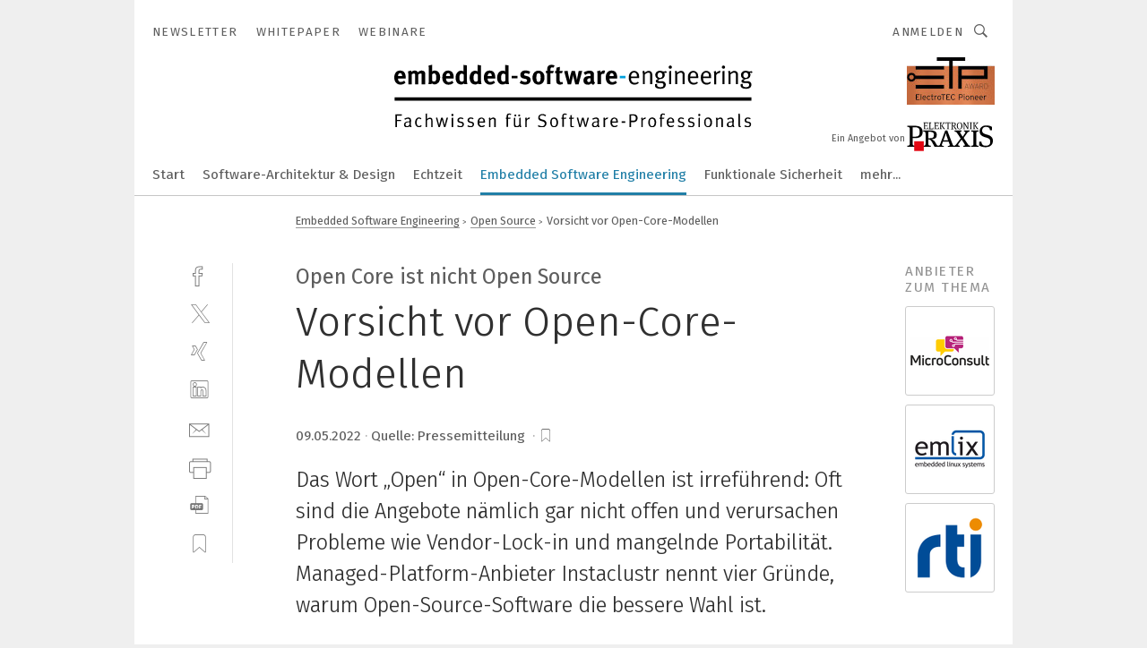

--- FILE ---
content_type: text/html; charset=UTF-8
request_url: https://www.embedded-software-engineering.de/vorsicht-vor-open-core-modellen-a-1115589/
body_size: 51399
content:
<!DOCTYPE html><html lang="de">
<head>
			<meta http-equiv="X-UA-Compatible" content="IE=edge">
	<meta http-equiv="Content-Type" content="text/html; charset=UTF-8">
<meta name="charset" content="utf-8">
<meta name="description" content="Das Wort „Open“ in Open-Core-Modellen ist irreführend: Oft sind die Angebote nämlich gar nicht offen und verursachen Probleme wie Vendor-Lock-in und mangelnde Portabilität. Managed-Platform-Anbieter Instaclustr nennt vier Gründe, warum Open-Source-Software die bessere Wahl ist.">
<meta name="language" content="de">
<meta name="robots" content="INDEX,FOLLOW,NOODP">
<meta property="og:url" content="https://www.embedded-software-engineering.de/vorsicht-vor-open-core-modellen-a-1115589/">
<meta property="og:site_name" content="Embedded Software Engineering">
<meta property="twitter:url" content="https://www.embedded-software-engineering.de/vorsicht-vor-open-core-modellen-a-1115589/">
<meta property="twitter:card" content="summary_large_image">
<meta property="og:title" content="Vorsicht vor Open-Core-Modellen">
<meta property="og:type" content="article">
<meta property="og:description" content="Das Wort „Open“ in Open-Core-Modellen ist irreführend: Oft sind die Angebote nämlich gar nicht offen und verursachen Probleme wie Vendor-Lock-in und mangelnde Portabilität. Managed-Platform-Anbieter Instaclustr nennt vier Gründe, warum Open-Source-Software die bessere Wahl ist.">
<meta property="twitter:title" content="Vorsicht vor Open-Core-Modellen">
<meta property="twitter:description" content="Das Wort „Open“ in Open-Core-Modellen ist irreführend: Oft sind die Angebote nämlich gar nicht offen und verursachen Probleme wie Vendor-Lock-in und mangelnde Portabilität. Managed-Platform-Anbieter Instaclustr nennt vier Gründe, warum Open-Source-Software die bessere Wahl ist.">
<meta property="og:image" content="https://cdn1.vogel.de/OejzfdCiT63Jxga2cw7cQjH29yM=/fit-in/1200x630/filters:format(png):quality(90)/images.vogel.de/vogelonline/bdb/1960600/1960679/original.jpg">
<meta property="og:image:type" content="image/png">
<meta property="twitter:image" content="https://cdn1.vogel.de/OejzfdCiT63Jxga2cw7cQjH29yM=/fit-in/1200x630/filters:format(png):quality(90)/images.vogel.de/vogelonline/bdb/1960600/1960679/original.jpg">
<meta name="publish-date" content="2022-05-09T06:37:00+02:00">
<meta name="author" content="Sebastian Gerstl">
<meta name="theme-color" content="#ffffff">
<meta name="msapplication-TileColor" content="#ffffff">
<meta name="apple-mobile-web-app-title" content="Embedded Software Engineering">
<meta name="application-name" content="Embedded Software Engineering">
<meta name="facebook-domain-verification" content="mhilbcz39zp25c7zsbu5ucykem6cj5">	<meta name="viewport" content="width=device-width,initial-scale=1.0">
	<meta name="robots" content="max-snippet:-1, max-image-preview:large, max-video-preview:-1">

<title>Vorsicht vor Open-Core-Modellen</title>
<link href="https://www.embedded-software-engineering.de/vorsicht-vor-open-core-modellen-a-1115589/" rel="canonical">
<link href="https://cdn1.vogel.de/OejzfdCiT63Jxga2cw7cQjH29yM=/fit-in/1200x630/filters:format(png):quality(90)/images.vogel.de/vogelonline/bdb/1960600/1960679/original.jpg" rel="images_src">
<link href="https://cdn2.vogel.de/applications/66/scss/basic.css?v=1.075" media="screen,print" rel="stylesheet" type="text/css">
	<link rel="preconnect" href="https://cdn1.vogel.de/" crossorigin>
	<link rel="dns-prefetch" href="https://cdn1.vogel.de">
	<link rel="preconnect" href="https://cdn2.vogel.de/" crossorigin>
	<link rel="dns-prefetch" href="https://cdn2.vogel.de">
	<link rel="preconnect" href="https://c.delivery.consentmanager.net">
	<link rel="preconnect" href="https://cdn.consentmanager.net">
	<link rel="apple-touch-icon" sizes="180x180" href="/apple-touch-icon.png">
	<link rel="icon" type="image/png" sizes="192x192" href="/web-app-manifest-192x192.png">
	<link rel="icon" type="image/png" sizes="512x512" href="/web-app-manifest-512x512.png">
	<link rel="icon" type="image/png" sizes="96x96" href="/favicon-96x96.png">
	<link rel="icon" type="image/svg+xml" href="/favicon.svg">
	<link rel="shortcut icon" type="image/x-icon" href="/favicon.ico">
	<link rel="icon" type="image/x-icon" href="/favicon.ico">
	<link rel="alternate" href="/rss/news.xml"
	      type="application/rss+xml" title="RSS-Feed News">
	<link rel="alternate" href="/atom/news.xml"
	      type="application/atom+xml" title="ATOM-Feed News">

<script  src="https://cdn2.vogel.de/js/bundle.js?v=1.3"></script>
<script >
    //<!--
    window.gdprAppliesGlobally=true;if(!("cmp_id" in window)||window.cmp_id<1){window.cmp_id=28861}if(!("cmp_cdid" in window)){window.cmp_cdid="dad7ce8852c7"}if(!("cmp_params" in window)){window.cmp_params="&usedesign=37933"}if(!("cmp_host" in window)){window.cmp_host="b.delivery.consentmanager.net"}if(!("cmp_cdn" in window)){window.cmp_cdn="cdn.consentmanager.net"}if(!("cmp_proto" in window)){window.cmp_proto="https:"}if(!("cmp_codesrc" in window)){window.cmp_codesrc="1"}window.cmp_getsupportedLangs=function(){var b=["DE","EN","FR","IT","NO","DA","FI","ES","PT","RO","BG","ET","EL","GA","HR","LV","LT","MT","NL","PL","SV","SK","SL","CS","HU","RU","SR","ZH","TR","UK","AR","BS"];if("cmp_customlanguages" in window){for(var a=0;a<window.cmp_customlanguages.length;a++){b.push(window.cmp_customlanguages[a].l.toUpperCase())}}return b};window.cmp_getRTLLangs=function(){var a=["AR"];if("cmp_customlanguages" in window){for(var b=0;b<window.cmp_customlanguages.length;b++){if("r" in window.cmp_customlanguages[b]&&window.cmp_customlanguages[b].r){a.push(window.cmp_customlanguages[b].l)}}}return a};window.cmp_getlang=function(j){if(typeof(j)!="boolean"){j=true}if(j&&typeof(cmp_getlang.usedlang)=="string"&&cmp_getlang.usedlang!==""){return cmp_getlang.usedlang}var g=window.cmp_getsupportedLangs();var c=[];var f=location.hash;var e=location.search;var a="languages" in navigator?navigator.languages:[];if(f.indexOf("cmplang=")!=-1){c.push(f.substr(f.indexOf("cmplang=")+8,2).toUpperCase())}else{if(e.indexOf("cmplang=")!=-1){c.push(e.substr(e.indexOf("cmplang=")+8,2).toUpperCase())}else{if("cmp_setlang" in window&&window.cmp_setlang!=""){c.push(window.cmp_setlang.toUpperCase())}else{if(a.length>0){for(var d=0;d<a.length;d++){c.push(a[d])}}}}}if("language" in navigator){c.push(navigator.language)}if("userLanguage" in navigator){c.push(navigator.userLanguage)}var h="";for(var d=0;d<c.length;d++){var b=c[d].toUpperCase();if(g.indexOf(b)!=-1){h=b;break}if(b.indexOf("-")!=-1){b=b.substr(0,2)}if(g.indexOf(b)!=-1){h=b;break}}if(h==""&&typeof(cmp_getlang.defaultlang)=="string"&&cmp_getlang.defaultlang!==""){return cmp_getlang.defaultlang}else{if(h==""){h="EN"}}h=h.toUpperCase();return h};(function(){var n=document;var p=n.getElementsByTagName;var q=window;var f="";var b="_en";if("cmp_getlang" in q){f=q.cmp_getlang().toLowerCase();if("cmp_customlanguages" in q){for(var h=0;h<q.cmp_customlanguages.length;h++){if(q.cmp_customlanguages[h].l.toUpperCase()==f.toUpperCase()){f="en";break}}}b="_"+f}function g(i,e){var t="";i+="=";var s=i.length;var d=location;if(d.hash.indexOf(i)!=-1){t=d.hash.substr(d.hash.indexOf(i)+s,9999)}else{if(d.search.indexOf(i)!=-1){t=d.search.substr(d.search.indexOf(i)+s,9999)}else{return e}}if(t.indexOf("&")!=-1){t=t.substr(0,t.indexOf("&"))}return t}var j=("cmp_proto" in q)?q.cmp_proto:"https:";if(j!="http:"&&j!="https:"){j="https:"}var k=("cmp_ref" in q)?q.cmp_ref:location.href;var r=n.createElement("script");r.setAttribute("data-cmp-ab","1");var c=g("cmpdesign","");var a=g("cmpregulationkey","");var o=g("cmpatt","");r.src=j+"//"+q.cmp_host+"/delivery/cmp.php?"+("cmp_id" in q&&q.cmp_id>0?"id="+q.cmp_id:"")+("cmp_cdid" in q?"cdid="+q.cmp_cdid:"")+"&h="+encodeURIComponent(k)+(c!=""?"&cmpdesign="+encodeURIComponent(c):"")+(a!=""?"&cmpregulationkey="+encodeURIComponent(a):"")+(o!=""?"&cmpatt="+encodeURIComponent(o):"")+("cmp_params" in q?"&"+q.cmp_params:"")+(n.cookie.length>0?"&__cmpfcc=1":"")+"&l="+f.toLowerCase()+"&o="+(new Date()).getTime();r.type="text/javascript";r.async=true;if(n.currentScript&&n.currentScript.parentElement){n.currentScript.parentElement.appendChild(r)}else{if(n.body){n.body.appendChild(r)}else{var m=p("body");if(m.length==0){m=p("div")}if(m.length==0){m=p("span")}if(m.length==0){m=p("ins")}if(m.length==0){m=p("script")}if(m.length==0){m=p("head")}if(m.length>0){m[0].appendChild(r)}}}var r=n.createElement("script");r.src=j+"//"+q.cmp_cdn+"/delivery/js/cmp"+b+".min.js";r.type="text/javascript";r.setAttribute("data-cmp-ab","1");r.async=true;if(n.currentScript&&n.currentScript.parentElement){n.currentScript.parentElement.appendChild(r)}else{if(n.body){n.body.appendChild(r)}else{var m=p("body");if(m.length==0){m=p("div")}if(m.length==0){m=p("span")}if(m.length==0){m=p("ins")}if(m.length==0){m=p("script")}if(m.length==0){m=p("head")}if(m.length>0){m[0].appendChild(r)}}}})();window.cmp_addFrame=function(b){if(!window.frames[b]){if(document.body){var a=document.createElement("iframe");a.style.cssText="display:none";if("cmp_cdn" in window&&"cmp_ultrablocking" in window&&window.cmp_ultrablocking>0){a.src="//"+window.cmp_cdn+"/delivery/empty.html"}a.name=b;document.body.appendChild(a)}else{window.setTimeout(window.cmp_addFrame,10,b)}}};window.cmp_rc=function(h){var b=document.cookie;var f="";var d=0;while(b!=""&&d<100){d++;while(b.substr(0,1)==" "){b=b.substr(1,b.length)}var g=b.substring(0,b.indexOf("="));if(b.indexOf(";")!=-1){var c=b.substring(b.indexOf("=")+1,b.indexOf(";"))}else{var c=b.substr(b.indexOf("=")+1,b.length)}if(h==g){f=c}var e=b.indexOf(";")+1;if(e==0){e=b.length}b=b.substring(e,b.length)}return(f)};window.cmp_stub=function(){var a=arguments;__cmp.a=__cmp.a||[];if(!a.length){return __cmp.a}else{if(a[0]==="ping"){if(a[1]===2){a[2]({gdprApplies:gdprAppliesGlobally,cmpLoaded:false,cmpStatus:"stub",displayStatus:"hidden",apiVersion:"2.0",cmpId:31},true)}else{a[2](false,true)}}else{if(a[0]==="getUSPData"){a[2]({version:1,uspString:window.cmp_rc("")},true)}else{if(a[0]==="getTCData"){__cmp.a.push([].slice.apply(a))}else{if(a[0]==="addEventListener"||a[0]==="removeEventListener"){__cmp.a.push([].slice.apply(a))}else{if(a.length==4&&a[3]===false){a[2]({},false)}else{__cmp.a.push([].slice.apply(a))}}}}}}};window.cmp_gppstub=function(){var a=arguments;__gpp.q=__gpp.q||[];if(!a.length){return __gpp.q}var g=a[0];var f=a.length>1?a[1]:null;var e=a.length>2?a[2]:null;if(g==="ping"){return{gppVersion:"1.0",cmpStatus:"stub",cmpDisplayStatus:"hidden",apiSupport:[],currentAPI:"",cmpId:31}}else{if(g==="addEventListener"){__gpp.e=__gpp.e||[];if(!("lastId" in __gpp)){__gpp.lastId=0}__gpp.lastId++;var c=__gpp.lastId;__gpp.e.push({id:c,callback:f});return{eventName:"listenerRegistered",listenerId:c,data:true}}else{if(g==="removeEventListener"){var h=false;__gpp.e=__gpp.e||[];for(var d=0;d<__gpp.e.length;d++){if(__gpp.e[d].id==e){__gpp.e[d].splice(d,1);h=true;break}}return{eventName:"listenerRemoved",listenerId:e,data:h}}else{if(g==="hasSection"||g==="getSection"||g==="getField"||g==="getGPPString"){return null}else{__gpp.q.push([].slice.apply(a))}}}}};window.cmp_msghandler=function(d){var a=typeof d.data==="string";try{var c=a?JSON.parse(d.data):d.data}catch(f){var c=null}if(typeof(c)==="object"&&c!==null&&"__cmpCall" in c){var b=c.__cmpCall;window.__cmp(b.command,b.parameter,function(h,g){var e={__cmpReturn:{returnValue:h,success:g,callId:b.callId}};d.source.postMessage(a?JSON.stringify(e):e,"*")})}if(typeof(c)==="object"&&c!==null&&"__uspapiCall" in c){var b=c.__uspapiCall;window.__uspapi(b.command,b.version,function(h,g){var e={__uspapiReturn:{returnValue:h,success:g,callId:b.callId}};d.source.postMessage(a?JSON.stringify(e):e,"*")})}if(typeof(c)==="object"&&c!==null&&"__tcfapiCall" in c){var b=c.__tcfapiCall;window.__tcfapi(b.command,b.version,function(h,g){var e={__tcfapiReturn:{returnValue:h,success:g,callId:b.callId}};d.source.postMessage(a?JSON.stringify(e):e,"*")},b.parameter)}if(typeof(c)==="object"&&c!==null&&"__gppCall" in c){var b=c.__gppCall;window.__gpp(b.command,function(h,g){var e={__gppReturn:{returnValue:h,success:g,callId:b.callId}};d.source.postMessage(a?JSON.stringify(e):e,"*")},b.parameter,"version" in b?b.version:1)}};window.cmp_setStub=function(a){if(!(a in window)||(typeof(window[a])!=="function"&&typeof(window[a])!=="object"&&(typeof(window[a])==="undefined"||window[a]!==null))){window[a]=window.cmp_stub;window[a].msgHandler=window.cmp_msghandler;window.addEventListener("message",window.cmp_msghandler,false)}};window.cmp_setGppStub=function(a){if(!(a in window)||(typeof(window[a])!=="function"&&typeof(window[a])!=="object"&&(typeof(window[a])==="undefined"||window[a]!==null))){window[a]=window.cmp_gppstub;window[a].msgHandler=window.cmp_msghandler;window.addEventListener("message",window.cmp_msghandler,false)}};window.cmp_addFrame("__cmpLocator");if(!("cmp_disableusp" in window)||!window.cmp_disableusp){window.cmp_addFrame("__uspapiLocator")}if(!("cmp_disabletcf" in window)||!window.cmp_disabletcf){window.cmp_addFrame("__tcfapiLocator")}if(!("cmp_disablegpp" in window)||!window.cmp_disablegpp){window.cmp_addFrame("__gppLocator")}window.cmp_setStub("__cmp");if(!("cmp_disabletcf" in window)||!window.cmp_disabletcf){window.cmp_setStub("__tcfapi")}if(!("cmp_disableusp" in window)||!window.cmp_disableusp){window.cmp_setStub("__uspapi")}if(!("cmp_disablegpp" in window)||!window.cmp_disablegpp){window.cmp_setGppStub("__gpp")};
    //-->
</script>
<script >
    //<!--
    
				window.cmp_block_inline = true;
				window.cmp_block_unkown = false;
				window.cmp_block_sync = false;
				window.cmp_block_img = false;
				window.cmp_block_samedomain = false;
				window.cmp_setlang = "DE";
			
    //-->
</script>
<script type="text/plain" data-cmp-vendor="c5035" class="cmplazyload" data-cmp-block="contentpass">
    //<!--
    
                             
                     function isFirefox() {
                            return navigator.userAgent.toLowerCase().indexOf("firefox") >= 0;
                            }
                         $(document).ready(function () {
                         console.log(isFirefox());
                        var is_adblocker = false;
                        // keine Recht für Google
                        if (typeof adsBlocked == "undefined") {
                            function adsBlocked(callback) {
                                if (typeof __tcfapi != "undefined") {
                                    __tcfapi("addEventListener", 2, function (tcData, success) {
                                        var x = __tcfapi("getCMPData");
                                        if (
                                            "purposeConsents" in x &&
                                            "1" in x.purposeConsents && x.purposeConsents["1"] &&
                                            "vendorConsents" in x && "755" in x.vendorConsents && x.vendorConsents["755"]
                                        ) {
                                            if(isFirefox()){
                                            
                                                $req = fetch(new Request("https://pagead2.googlesyndication.com",{method:"HEAD",mode:"no-cors"}));
                                                $req.then(function (response) {
                                                    return response;
                                                }).then(function (response) {
                                                    callback(false);
                                                }).catch(function (exception) {
                                                    callback(true);
                                                });
                                            }
                                            else{
                                                var ADS_URL = "https://pagead2.googlesyndication.com/pagead/js/adsbygoogle.js";
                                                var xhr = new XMLHttpRequest();
                                                xhr.onreadystatechange = function () {
                                                    if (xhr.readyState == XMLHttpRequest.DONE) {
                                                        callback(xhr.status === 0 || xhr.responseURL !== ADS_URL);
                                                    }
                                                };
                                                xhr.open("HEAD", ADS_URL, true);
                                                xhr.send(null);
                                            }
                                           
                                            
                        
                                        } else {
                                            callback(true);
                                        }
                                    });
                                } else {
                                    callback(true);
                                }
                            }
                        }
                        // AdsBlocked - Funktion wird erst später geladen und auch nicht mit Contentpass!!!!
                        adsBlocked(function (blocked) {
                            is_adblocker = !!blocked ;
                            console.log(is_adblocker?"Ads blocked":"Ads not Blocked");
                            if (typeof __tcfapi != "undefined") {
                                __tcfapi("addEventListener", 2, function (tcData, success) {
                                    var cmpdata = __tcfapi("getCMPData");
                                    // Wenn keine Zustimmung für GoogleAds vorhanden ist
                                    if ((!success ||
                                            is_adblocker ||
                                            !("vendorConsents" in cmpdata) ||
                                            !("755" in cmpdata.vendorConsents) ||
                                            !(cmpdata.vendorConsents["755"])) && 
                                            (tcData.eventStatus === "tcloaded" || tcData.eventStatus === "useractioncomplete")
                                        ) {
                                        $.get("/wb/1/", function (OBJ_response) {
                                            if (OBJ_response.content) {
                                                var OBJ_element = document.createElement("div");
                                                $(OBJ_element).append(OBJ_response.content);
                                                $("body").prepend(OBJ_element.firstChild);
                                            }
                                        });
                                        $.get("/wb/2/", function (OBJ_response) {
                                            if (OBJ_response.content) {
                                                var OBJ_element_ref = document.getElementById("advertisement_06");
                                                var OBJ_element = document.createElement("div");
                                                $(OBJ_element).append(OBJ_response.content);
                                                OBJ_element_ref.append(OBJ_element.firstChild);
                                            }
                                        });
                                        $.get("/wb/3/", function (OBJ_response) {
                                            if (OBJ_response.content) {
                                                var OBJ_element_ref = document.getElementById("advertisement_04");
                                                var OBJ_element = document.createElement("div");
                                                $(OBJ_element).append(OBJ_response.content);
                                                OBJ_element_ref.append(OBJ_element.firstChild);
                                            }
                                        });
                                    }
                                    __tcfapi("removeEventListener", 2, function (success) {}, tcData.listenerId);
                                });
                            }
                        });
                        });
    //-->
</script>
<script type="application/ld+json">
    [
{"@context":"http:\/\/schema.org","@type":"NewsArticle","mainEntityOfPage":"https:\/\/www.embedded-software-engineering.de\/vorsicht-vor-open-core-modellen-a-1115589\/","headline":"Vorsicht vor Open-Core-Modellen","description":"Das Wort \u201eOpen\u201c in Open-Core-Modellen ist irref\u00fchrend: Oft sind die Angebote n\u00e4mlich gar nicht offen und verursachen Probleme wie Vendor-Lock-in und mangelnde Portabilit\u00e4t. Managed-Platform-Anbieter Instaclustr nennt vier Gr\u00fcnde, warum Open-Source-Software die bessere Wahl ist.","datePublished":"2022-05-09T06:37:00+02:00","dateModified":"2022-05-10T08:58:06+02:00","author":[{"@type":"Person","name":"Sebastian Gerstl","url":"https:\/\/www.embedded-software-engineering.de\/autor\/sebastian-gerstl\/1046828\/"}],"publisher":{"@type":"Organization","name":"Embedded Software Engineering","url":"https:\/\/www.embedded-software-engineering.de","logo":{"@type":"ImageObject","height":"60px","width":"600px","url":"https:\/\/www.embedded-software-engineering.de\/applications\/66\/img\/amp-logo.png"}},"image":["https:\/\/cdn1.vogel.de\/OejzfdCiT63Jxga2cw7cQjH29yM=\/fit-in\/1200x630\/filters:format(png):quality(90)\/images.vogel.de\/vogelonline\/bdb\/1960600\/1960679\/original.jpg"]},
{"@context":"http:\/\/schema.org","@type":"BreadcrumbList","itemListElement":[{"@type":"ListItem","position":1,"item":"https:\/\/www.embedded-software-engineering.de","name":"Startseite"},{"@type":"ListItem","position":2,"item":"https:\/\/www.embedded-software-engineering.de\/embedded-software-engineering\/","name":"Embedded Software Engineering"},{"@type":"ListItem","position":3,"item":"https:\/\/www.embedded-software-engineering.de\/embedded-software-engineering\/embedded-open-source\/","name":"Open Source"},{"@type":"ListItem","position":4,"item":"https:\/\/www.embedded-software-engineering.de\/vorsicht-vor-open-core-modellen-a-1115589\/","name":"Vorsicht vor Open-Core-Modellen"}]}
]
</script>
	<!--[if lt IE 9]>
	<script>document.createElement("video");
	document.createElement("header");
	document.createElement("section");
	document.createElement("article");
	document.createElement("footer");</script>
	<![endif]-->

    <!-- truffle.one blockiert bis zum Consent -->
    <script type="text/plain" class="cmplazyload" data-cmp-vendor="c58464">
        var jss = document.getElementsByTagName("script");
        for (var j = jss.length; j >= 0; j--) {
            if (jss[j]) {
                if (jss[j].getAttribute("src") && jss[j].getAttribute("src").indexOf("api.truffle.one/static/getWebData.js") != -1) {
                    jss[j].parentNode.removeChild(jss[j]);
                }
            }
        }
        var t1_params = t1_params || [];
        t1_params.push(["118", "118"]);
        var t = document["createElement"]("script"), i;
        t["type"] = "text/javascript";
        t["src"] = window["location"]["href"]["split"]("/")[0] + "//api.truffle.one/static/getWebData.js";
        i = document["getElementsByTagName"]("script")[0];
        i["parentNode"]["insertBefore"](t, i);
    </script>
	
    <script class="cmplazyload" data-cmp-block="contentpass" data-cmp-vendor="755"
            data-cmp-src="https://securepubads.g.doubleclick.net/tag/js/gpt.js" type="text/plain"></script>

    <script type="text/plain" class="cmplazyload" data-cmp-vendor="755" data-cmp-block="contentpass">
        var googletag = googletag || {};
        googletag.cmd = googletag.cmd || [];
    </script>

            <!-- This nees to be 'text/plain' otherwise banners wont work -->
	    <!-- GPT -->
	    <script type="text/plain" class="cmplazyload" data-cmp-vendor="755" data-cmp-block="contentpass">

		    try
		    {
			    // Array anlegen fuer spaetere Speicherung
			    var ARR_unknown_slots = [];

			    googletag.cmd.push(function ()
			    {

				    // Client
				    var STR_client = "/2686/embedded-software-engineering.de/embedded-software-engineering/embedded-open-source";

                    // Groessen
                    var ARR_sizes = [{"type":"slot","size":[[960,252],[980,90],[728,90],[468,60],[1,1]],"mappings":[[[0,0],[1,1]],[[1025,0],[[960,252],[728,90],[468,60],[1,1]]],[[1300,0],[[960,252],[980,90],[728,90],[468,60],[1,1]]]],"id":"advertisement_01"},{"type":"slot","size":[[420,600],[300,600],[160,600],[1,1]],"mappings":[[[0,0],[1,1]],[[1025,0],[[420,600],[300,600],[160,600],[1,1]]]],"id":"advertisement_02"},{"type":"slot","size":[[161,600],[121,600],[1,1]],"mappings":[[[0,0],[1,1]],[[1025,0],[[161,600],[121,600],[1,1]]]],"id":"advertisement_03"},{"type":"slot","size":[[1180,250],[960,250],[728,91],[301,630],[301,330],[301,280],[301,180]],"mappings":[[[0,0],[[301,180],[301,280],[1,1]]],[[1025,0],[[960,250],[728,91],[1,1]]],[[1541,0],[[1180,250],[960,250],[728,91],[1,1]]]],"id":"advertisement_04"},{"type":"slot","size":[[960,251],[728,92],[1,1]],"mappings":[[[0,0],[1,1]],[[1025,0],[[960,251],[728,92],[1,1]]]],"id":"advertisement_05"},{"type":"slot","size":[[300,631],[300,630],[300,331],[300,330],[300,281],[300,280],[1,1]],"mappings":[[[0,0],[[300,631],[300,630],[300,331],[300,330],[300,281],[300,280],[1,1]]]],"id":"advertisement_06"},{"type":"slot","size":[[800,500],[800,350],[800,250],[560,330],[300,631],[300,630],[300,331],[300,330],[300,281],[300,280],[1,1]],"mappings":[[[0,0],[[800,500],[300,631],[300,630],[300,331],[300,330],[300,281],[300,280],[1,1]]],[[1025,0],[[800,350],[800,250],[800,500],[560,330],[300,631],[300,630],[300,331],[300,330],[300,281],[300,280],[1,1]]]],"id":"advertisement_09"},{"type":"slot","size":[[300,633],[300,333],[300,283],[300,120],[1,1]],"mappings":[[[0,0],[[300,633],[300,333],[300,283],[300,120],[1,1]]]],"id":"advertisement_10"},{"type":"slot","size":[[300,284],[300,334],[300,634],[1,1]],"mappings":[[[0,0],[[300,284],[300,334],[300,634],[1,1]]]],"id":"advertisement_13"},{"type":"fluid","size":["fluid"],"id":"advertisement_fluid","path":"\/2686\/embedded-software-engineering.de"}];

                    // Groessen durchlaufen
                    for (var INT_i = 0; INT_i < ARR_sizes.length; INT_i++) {

                        // Mapping vorhanden
                        if (ARR_sizes[INT_i].mappings) {

                            // Mappings durchlaufen
                            var OBJ_size_mapping = googletag.sizeMapping();
                            for (var INT_j = 0; INT_j < ARR_sizes[INT_i].mappings.length; INT_j++) {
                                OBJ_size_mapping.addSize(ARR_sizes[INT_i].mappings[INT_j][0], ARR_sizes[INT_i].mappings[INT_j][1]);
                            } // end for

                        } // end if

                        // Typen
                        switch (ARR_sizes[INT_i].type) {

                            // Slot:
                            case "slot":
                                googletag
                                    .defineSlot(STR_client, ARR_sizes[INT_i].size, ARR_sizes[INT_i].id)
                                    .defineSizeMapping(OBJ_size_mapping.build())
                                    .setCollapseEmptyDiv(true, true)
                                    .addService(googletag.pubads());
                                console.debug("Ad Slot " + ARR_sizes[INT_i].id + " created " );
                                break;
                                
                            //Fluid
                            case "fluid":
                                googletag
                                    .defineSlot(ARR_sizes[INT_i].path, ARR_sizes[INT_i].size, ARR_sizes[INT_i].id)
                                    .setCollapseEmptyDiv(true, true)
                                    .addService(googletag.pubads());
                                console.debug("Ad Slot " + ARR_sizes[INT_i].id + " created ");
                                break;

                            default:
	                            console.debug("Ad Slot unknown");

                        } // end switch

                    } // end for
console.debug("hier beginnt targeting ['wallpaper','open-sources','kosten sparen im unternehmen','open source','kosten sparen im unternehmen checkliste','open-source-images','open source images','oss','prüfung der funktionalität','software für die simulation von fertigungsprozessen','proprietär','wolf packaging','manufacturing problem','community-colocation','colo-community','software für logistik','schnelle auftragsabwicklung','schnelle lieferzeit','software für events','software für informationssicherheit','software für produktentwicklung','software für isms','colocation anbieter','ende zu ende verschlüsselt','sps-funktionen','3d-modelle','core-shell','software für nc-simulation','unternehmen','unternehmen energieeffizienz','energiesparen unternehmen','energieeffizienz unternehmen','open die forging','cloud kosten','energiesparen im unternehmen','isms software kostenlos testen','ki für den mittelstand','dienstleistungen für den industriellen drucksektor','safety über wlan','datengetriebene unternehmen','nachhaltiges unternehmen','handhabungstechnik für das schleifen','automatisierungstechnik für das schleifen','zusammenarbeit im unternehmen','digitalisierung im unternehmen','industrial software and engineering','zeichnungsprogramme für die elektrotechnik‎','zeichnungsprogramm für die elektrotechnik‎','intel core 11th gen','führen in b2b-unternehmen','buchhaltungsberichte für das management','all about automation','all electric society','quick lock fastener speed-connection','quick lock fastener speed-connect','trend für die automobilindustrie','geräte & chemikalien für die druckvorstufe','industriemessgerät für feuchte und temperatur','scs open link','netzwerk: die keywords sind auf netzwerke beschränkt','software']");
	                // Banner aktivieren
	                googletag.pubads().setTargeting("kw", ['wallpaper','open-sources','kosten sparen im unternehmen','open source','kosten sparen im unternehmen checkliste','open-source-images','open source images','oss','prüfung der funktionalität','software für die simulation von fertigungsprozessen','proprietär','wolf packaging','manufacturing problem','community-colocation','colo-community','software für logistik','schnelle auftragsabwicklung','schnelle lieferzeit','software für events','software für informationssicherheit','software für produktentwicklung','software für isms','colocation anbieter','ende zu ende verschlüsselt','sps-funktionen','3d-modelle','core-shell','software für nc-simulation','unternehmen','unternehmen energieeffizienz','energiesparen unternehmen','energieeffizienz unternehmen','open die forging','cloud kosten','energiesparen im unternehmen','isms software kostenlos testen','ki für den mittelstand','dienstleistungen für den industriellen drucksektor','safety über wlan','datengetriebene unternehmen','nachhaltiges unternehmen','handhabungstechnik für das schleifen','automatisierungstechnik für das schleifen','zusammenarbeit im unternehmen','digitalisierung im unternehmen','industrial software and engineering','zeichnungsprogramme für die elektrotechnik‎','zeichnungsprogramm für die elektrotechnik‎','intel core 11th gen','führen in b2b-unternehmen','buchhaltungsberichte für das management','all about automation','all electric society','quick lock fastener speed-connection','quick lock fastener speed-connect','trend für die automobilindustrie','geräte & chemikalien für die druckvorstufe','industriemessgerät für feuchte und temperatur','scs open link','netzwerk: die keywords sind auf netzwerke beschränkt','software']);
console.debug("hier targeting ende ['wallpaper','open-sources','kosten sparen im unternehmen','open source','kosten sparen im unternehmen checkliste','open-source-images','open source images','oss','prüfung der funktionalität','software für die simulation von fertigungsprozessen','proprietär','wolf packaging','manufacturing problem','community-colocation','colo-community','software für logistik','schnelle auftragsabwicklung','schnelle lieferzeit','software für events','software für informationssicherheit','software für produktentwicklung','software für isms','colocation anbieter','ende zu ende verschlüsselt','sps-funktionen','3d-modelle','core-shell','software für nc-simulation','unternehmen','unternehmen energieeffizienz','energiesparen unternehmen','energieeffizienz unternehmen','open die forging','cloud kosten','energiesparen im unternehmen','isms software kostenlos testen','ki für den mittelstand','dienstleistungen für den industriellen drucksektor','safety über wlan','datengetriebene unternehmen','nachhaltiges unternehmen','handhabungstechnik für das schleifen','automatisierungstechnik für das schleifen','zusammenarbeit im unternehmen','digitalisierung im unternehmen','industrial software and engineering','zeichnungsprogramme für die elektrotechnik‎','zeichnungsprogramm für die elektrotechnik‎','intel core 11th gen','führen in b2b-unternehmen','buchhaltungsberichte für das management','all about automation','all electric society','quick lock fastener speed-connection','quick lock fastener speed-connect','trend für die automobilindustrie','geräte & chemikalien für die druckvorstufe','industriemessgerät für feuchte und temperatur','scs open link','netzwerk: die keywords sind auf netzwerke beschränkt','software']");
console.debug("slotRequested anfang");
	                googletag.pubads().addEventListener("slotRequested", function (event)
	                {
		                // Nachricht in Konsole
		                console.debug("Ad Slot " + event.slot.getSlotElementId() + " requested");
	                });

                    googletag.pubads().addEventListener("slotResponseReceived", function (event) {
                        // Nachricht in Konsole
                        console.debug("Ad Slot " + event.slot.getSlotElementId() + " response received");
                    });
                    googletag.pubads().addEventListener("slotRenderEnded", function (event) {

                        try {

                            // Creative geladen
                            if (
                                //typeof event.creativeId !== "undefined" && event.creativeId !== null &&
                                typeof event.slot !== "undefined"
                            ) {

                                // Slot nicht leer
                                if (!event.isEmpty) {

                                    // Nachricht in Konsole
                                    console.debug("Ad Slot " + event.slot.getSlotElementId() + " rendered");
                                    
                                    // Slot als jQuery Objekt speichern
                                    var OBJ_slot = $("div#" + event.slot.getSlotElementId());

                                    // Slot einblenden (falls ausgeblendet)
                                    OBJ_slot.show();
                                    
                                    // Eigene Slots durchlaufen (keine Manipulation von z.B. BusinessAd)
                                    var BOO_found = false;

                                    for (var INT_i = 0; INT_i < ARR_sizes.length; INT_i++) {

                                        // Slot bekannt
                                        if (event.slot.getSlotElementId() === ARR_sizes[INT_i].id) {

                                            // Element gefunden
                                            BOO_found = true;
                                         
                                            // iFrame
                                            var OBJ_iframe = OBJ_slot.find("iframe");


                                            // Kein iFrame, aber Tracking-Pixel
                                            if (
                                                OBJ_slot.find("ins>ins").length > 0 &&
                                                OBJ_slot.find("ins>ins").height() === 1
                                            ) {

                                                // Slot ausblenden
                                                OBJ_slot.hide();

                                                // Nachricht in Konsole
                                                console.debug("Ad Slot " + event.slot.getSlotElementId() +
                                                    " hidden (ins)");

                                            }
                                            // iFrame vorhanden
                                            else if (OBJ_iframe.length > 0) {
                                                // iFrame
                                                var OBJ_iframe_content = OBJ_iframe.contents();

                                                // Tracking-Pixel nicht vorhanden
                                                if (
                                                    (
                                                        OBJ_iframe_content.find("body>img").length === 0 ||
                                                        OBJ_iframe_content.find("body>img").height() > 1
                                                    ) &&
                                                    (
                                                        OBJ_iframe_content.find("body>div>img").length ===
                                                        0 ||
                                                        OBJ_iframe_content.find("body>div>img").height() >
                                                        1
                                                    ) &&
                                                    OBJ_iframe_content.find("body>div>amp-pixel").length ===
                                                    0 &&
                                                    OBJ_iframe_content.find("body>amp-pixel").length === 0
                                                ) {
                                                    let native_ad = OBJ_iframe_content.find(".native-ad").length;
                                                    
                                                    // Background transparent im iFrame
                                                    OBJ_iframe_content.find("head").append('<style type="text/css">body{background: transparent !important;}</style>');

                                                    if(native_ad == 1){

                                                        // Stylesheet ebenfalls in iFrame kopieren
                                                        var STR_stylesheet = "https://cdn2.vogel.de/applications/66/scss/native-ads.css?v=0.19";
                                                        OBJ_iframe_content.find("head").append($("<link/>", {
                                                            rel: "stylesheet",
                                                            href: STR_stylesheet,
                                                            type: "text/css"
                                                        }));
                                                         // CSS-Klasse der Buchung nach aussen uebertragen (nur div)
                                                        OBJ_slot.find("div:first").addClass(
                                                            OBJ_iframe_content.find(".native-ad").attr("class")
                                                        );
                                                        // Klasse in Iframe löschen
                                                        OBJ_iframe_content.find(".native-ad").attr("class","");
    
                                                        OBJ_slot.find("div:first").addClass(
                                                        OBJ_iframe_content.find("body>div>article:not(#whitespace_click)").attr("class")
                                                        );

                                                        OBJ_slot.find("div:first").addClass(
                                                        OBJ_iframe_content.find("body>article:not(#whitespace_click)").attr("class")
                                                        );
                                                    OBJ_iframe_content.find("body>div>article:not(#whitespace_click)").attr("class", "");
                                                    OBJ_iframe_content.find("body>article:not(#whitespace_click)").attr("class", "");
    
                                                        // Nachricht in Konsole
                                                        console.debug("Ad Slot " + event.slot.getSlotElementId() +
                                                            " manipulated: native-ad");

                                                    }else{
                                                    let infClasses = ".lb728, .fs468, .sky, .ca300, .hs2, .sky_hs2, .hs1_160, .hs1_120, .sky_hs1,.sky_hs2, .billboard,.sky_bg980_r,.bb399, .sky, .sky_left, .billboard_inText,.sky_second_160,.sky_second_161,.sky_fixed,.bg_lb, .wall_lb";
                                                    // CSS-Klasse der Buchung nach aussen uebertragen (nur div)
                                                    OBJ_slot.find("div:first").addClass(
                                                        OBJ_iframe_content.find(infClasses).attr("class")
                                                    );
                                                    // Nach Außen übertragene Klasse entfernen
                                                    OBJ_iframe_content.find(infClasses).attr("class", "");
                                               
                                                    // Style und whitespace_click muss mit raus fuer brandgate
                                                    OBJ_iframe_content.find("body>style:first").clone().insertBefore(OBJ_slot.find("div:first"));
                                                    OBJ_iframe_content.find("div#whitespace_click").css('height', '100%');
                                                    OBJ_iframe_content.find("div#whitespace_click").insertBefore(OBJ_slot.find("div:first"));


                                                    // Nachricht in Konsole
                                                    console.debug("Ad Slot " + event.slot.getSlotElementId() +
                                                        " manipulated no native-ad");
                                                    }
                                                    
                                                    
                                                } else {

                                                    // Slot ausblenden
                                                    OBJ_iframe.hide();

                                                    // Nachricht in Konsole
                                                    console.debug("Ad Slot " + event.slot.getSlotElementId() +
                                                        " hidden (iframe img/amp-pixel)");

                                                } // end if

                                            }
                                            // Kein iFrame, aber Tracking-Pixel
                                            else if (OBJ_slot.find("img").height() === 1) {

                                                // Slot ausblenden
                                                OBJ_slot.hide();

                                                // Nachricht in Konsole
                                                console.debug("Ad Slot " + event.slot.getSlotElementId() +
                                                    " hidden (img)");

                                            } // end if

                                        } // end if

                                    } // end for

                                    // Slot nicht gefunden
                                    if (!BOO_found) {

                                        // Slot merken, ausblenden und Nachrichten in Konsole
                                        var STR_ba_id = event.slot.getSlotElementId();

                                        setTimeout(function () {
                                            var OBJ_ba = $("#" + STR_ba_id);
                                            if (
                                                OBJ_ba.is(":visible") === false ||
                                                OBJ_ba.is(":hidden") === true
                                            ) {
                                                ARR_unknown_slots.push(STR_ba_id);
                                                console.debug("Ad Slot " + STR_ba_id + " unknown empty");
                                            } else {
                                                console.debug("Ad Slot " + STR_ba_id + " unkown");
                                            }
                                        }, 500);

                                    } // end if

                                } else {
                                    // Entfernen von nicht gerenderten Werbeanzeigen, damit Darstellung in Zweierelement passt
									let adElement = document.getElementById(event.slot.getSlotElementId());
									
									if (adElement && adElement.parentNode) {
									    let parentNodeOfAdDiv = adElement.parentNode;
									
									    if (
									        parentNodeOfAdDiv.tagName === "SECTION" &&
									        parentNodeOfAdDiv.getAttribute("data-section-id") &&
									        parentNodeOfAdDiv.getAttribute("data-section-id").includes("section_advertisement")
									    ) {
									        parentNodeOfAdDiv.remove();
									    }
									}
                                } // end if

                            } // end if

                        } catch (OBJ_err) {
                            console.debug(OBJ_err);
                        }

                    });
                    
                     							console.debug("ABA_CLIENT_ENABLED is true");
                            if (typeof t1_aba === "function") {
                                try {
                                    // Versuche, t1_aba aufzurufen
                                    t1_aba(googletag, function(updatedGoogletag) {
                                        // enableSingleRequest und enableServices aufrufen, nachdem die Anfrage abgeschlossen ist
                                        updatedGoogletag.pubads().enableSingleRequest();
                                        updatedGoogletag.enableServices();
                                        console.log("T1: GPT enabled after ABA targeting.");
                                        console.debug("Slots created");
                                        googletag = updatedGoogletag;
                                        initDisplay();
                                    });
                                } catch (error) {
                                    // Fallback im Fehlerfall des t1_aba-Aufrufs
                                    console.log("T1: Error calling t1_aba: ", error);
                                    googletag.pubads().enableSingleRequest();
                                    googletag.enableServices();
                                    console.debug("Slots created");
                                    initDisplay();
                                }
                            } else {
                                // Wenn t1_aba nicht definiert ist, enableServices direkt aufrufen
                                console.log("T1: t1_aba not defined");
                                googletag.pubads().enableSingleRequest();
                                googletag.enableServices();
                                console.debug("Slots created");
                                initDisplay();
                            }
                        
           
                  
                    });
        
                    } catch (OBJ_err) {
                        // Nix
                        console.warn("Ad Error - define /2686/embedded-software-engineering.de/embedded-software-engineering/embedded-open-source");
            } // end try
        </script>
                <script type="text/plain" class="cmplazyload" data-cmp-vendor="755" data-cmp-block="contentpass">
            function displaydfp() {
                try {
                    googletag.cmd.push(
                        function () {
                            let d = [];
                            window.googletag.pubads().getSlots().forEach(function(element){
                                if ($("#" + element.getSlotId().getDomId()).length === 0) {
                                    d.push(element.getSlotId().getDomId());
                                } else {
                                    googletag.display(element.getSlotId().getDomId());
                                }
                            });
                            console.debug("all Slots displayed");
                            console.debug({"not used Slots": d});
                        });
                } catch (e) {
                    console.debug(e);
                }
            }
            
            function initDisplay(){
                  if (document.readyState === 'loading') {
                    document.addEventListener('DOMContentLoaded', displaydfp);
                } else {
                    displaydfp();
                }
            }

        </script>
    	<!-- No BusinessAd: Data missing -->
		<!-- GTM Vars -->
	<script>
		var dataLayer = [
			{
				"environment": "production", // Umgebung
				"id": "66", // App-ID
                "article_category": "Standard",                				"content_type": "artikel",
                                                				"logged_in": false, // User is logged in
				"accessToPaid": false, // Access paid
								"dimension1": "epes:artikel:1115589 vorsicht-vor-open-core-modellen", // Shortcut:Type:ID
								"dimension2": "epes:themen:embedded-software-engineeringembedded-open-source", // Shortcut:"themen":Channel
				"dimension4": "1115589", // Content-ID
				"dimension7": "/vorsicht-vor-open-core-modellen-a-1115589/", // URL
				"dimension11": "4b85302fa612f639c61badedc33681bb,c38a2c5ad23ffc1042c326b7f213ab2d", // Ad-Views Article
												"dimension13": "172841,208301,281069", // Ad-Views Companies
								
			}
		];
	</script>
</head>
<body data-infinity-id="default" data-infinity-type="layout">
<!-- No Bookmark-layer -->    <!-- GTM Code -->
    <noscript>
        <iframe src="https://www.googletagmanager.com/ns.html?id=GTM-NV23FNL"
                height="0" width="0" style="display:none;visibility:hidden"></iframe>
    </noscript>
    <!-- Automatisches Blockieren vom CMP vermeiden -->
    <script type="text/plain" class="cmplazyload" data-cmp-vendor="s905"  data-cmp-block="contentpass" >(function (w, d, s, l, i)
		{
			w[l] = w[l] || [];
			w[l].push({
				'gtm.start':
					new Date().getTime(), event: 'gtm.js'
			});
			var f = d.getElementsByTagName(s)[0],
				j = d.createElement(s), dl = l != 'dataLayer' ? '&l=' + l : '';
			j.async = true;
			j.src =
				'https://www.googletagmanager.com/gtm.js?id=' + i + dl;
			f.parentNode.insertBefore(j, f);
		})(window, document, 'script', 'dataLayer', 'GTM-NV23FNL');
	</script>
	<!-- GA Code: no config found -->

<!-- No Jentis --><!-- No Jentis Datalayer -->		<div id="advertisement_01" class="cmplazyload gpt inf-leaderboard" data-cmp-vendor="755"
         data-ad-id="advertisement_01" data-infinity-type="ad" data-infinity-id="v1/advertisement_01">
	</div>
    		<div id="advertisement_02" class="cmplazyload gpt " data-cmp-vendor="755"
         data-ad-id="advertisement_02" data-infinity-type="ad" data-infinity-id="v1/advertisement_02">
	</div>
	    	<div id="advertisement_03" class="cmplazyload gpt " data-cmp-vendor="755"
         data-ad-id="advertisement_03" data-infinity-type="ad" data-infinity-id="v1/advertisement_03">
	</div>
    		<div id="advertisement_11" class="cmplazyload gpt " data-cmp-vendor="755"
         data-ad-id="advertisement_11" data-infinity-type="ad" data-infinity-id="v1/advertisement_11">
	</div>
		<div id="advertisement_12" class="cmplazyload gpt " data-cmp-vendor="755"
         data-ad-id="advertisement_12" data-infinity-type="ad" data-infinity-id="v1/advertisement_12">
	</div>
<div class="inf-website">
	<div id="mainwrapper" class="inf-wrapper">
		<section class="inf-mainheader" data-hj-ignore-attributes>
	<div class="inf-mainheader__wrapper">
		<div class="inf-icon inf-icon--menu inf-mainheader__menu-icon"></div>
		
				
<ul class="inf-servicenav">
    	<a class="inf-btn inf-btn--small inf-btn--info inf-servicenav__btn" title=""
	   href="" style="display: none"></a>
    			<li class="inf-servicenav__item ">
				<a class=" inf-servicenav__link inf-flex inf-flex--a-center" title="Newsletter&#x20;&#x7C;&#x20;Embedded&#x20;Software&#x20;Engineering" rel="noopener"
                   href="&#x2F;newsletter&#x2F;anmeldungen&#x2F;" target="_self" id="menu-page_5fd0dc38134ce">

                    					<span class="inf-servicenav__item-name">
                    Newsletter                    </span>
                    				</a>
			</li>
        			<li class="inf-servicenav__item ">
				<a class=" inf-servicenav__link inf-flex inf-flex--a-center" title="Whitepaper&#x20;&#x2013;&#x20;Embedded&#x20;Software&#x20;Engineering" rel="noopener"
                   href="&#x2F;whitepaper&#x2F;" target="_self" id="menu-page_5e7e708605058">

                    					<span class="inf-servicenav__item-name">
                    Whitepaper                    </span>
                    				</a>
			</li>
        			<li class="inf-servicenav__item ">
				<a class=" inf-servicenav__link inf-flex inf-flex--a-center" title="Webinare&#x20;&#x2013;&#x20;Embedded&#x20;Software&#x20;Engineering" rel="noopener"
                   href="&#x2F;webinare&#x2F;" target="_self" id="menu-page_5e7e710d91657">

                    					<span class="inf-servicenav__item-name">
                    Webinare                    </span>
                    				</a>
			</li>
        </ul>

		<div class="inf-mobile-menu">
			<img alt="Mobile-Menu" title="Mobile Menu" class="inf-mobile-menu__dropdown-arrow" src="https://cdn2.vogel.de/img/arrow_dropdown.svg">

			<form action="/suche/"
			      method="get"
			      class="inf-mobile-search">
				<label> <input type="text" placeholder="Suchbegriff eingeben"
				               class="inf-form-input-text inf-mobile-search__input" name="k"> </label>
				<button type="submit" id="search_submit_header-mobile" class="inf-icon inf-icon--search inf-mobile-search__button">
				</button>
			</form>
			
						<div class="inf-mobile-menu__cta-btn-wrapper">
								<a class="inf-btn inf-btn--info inf-full-width" title=""
				   href="" style="display: none"></a>
			</div>
			
						<ul class="inf-mobile-menu__content inf-mobile-menu__content--servicenav">
				<li class="inf-mobile-menu__item					"
			    id="page_5fd0dc38134ce-mobile">
				
								<a title="Newsletter&#x20;&#x7C;&#x20;Embedded&#x20;Software&#x20;Engineering"
				   href="&#x2F;newsletter&#x2F;anmeldungen&#x2F;"
					target="_self" rel="noopener"                   class="inf-mobile-menu__link"
                   id="menu-page_5fd0dc38134ce-mobile">
					Newsletter				</a>
				
				
								
			</li>
					<li class="inf-mobile-menu__item					"
			    id="page_5e7e708605058-mobile">
				
								<a title="Whitepaper&#x20;&#x2013;&#x20;Embedded&#x20;Software&#x20;Engineering"
				   href="&#x2F;whitepaper&#x2F;"
					target="_self" rel="noopener"                   class="inf-mobile-menu__link"
                   id="menu-page_5e7e708605058-mobile">
					Whitepaper				</a>
				
				
								
			</li>
					<li class="inf-mobile-menu__item					"
			    id="page_5e7e710d91657-mobile">
				
								<a title="Webinare&#x20;&#x2013;&#x20;Embedded&#x20;Software&#x20;Engineering"
				   href="&#x2F;webinare&#x2F;"
					target="_self" rel="noopener"                   class="inf-mobile-menu__link"
                   id="menu-page_5e7e710d91657-mobile">
					Webinare				</a>
				
				
								
			</li>
		</ul>
			
			<ul class="inf-mobile-menu__content">
				<li class="inf-mobile-menu__item					"
			    id="home-mobile">
				
								<a title="Embedded&#x20;Software&#x20;Engineering&#x20;-&#x20;Fachwissen"
				   href="&#x2F;"
					target="_self" rel="noopener"                   class="inf-mobile-menu__link"
                   id="menu-home-mobile">
									</a>
				
				
								
			</li>
					<li class="inf-mobile-menu__item					"
			    id="page_678DD3A7-52EA-4469-8047724A4926ABAD-mobile">
				
								<a title="Embedded-Software-Architektur&#x20;&amp;&#x20;Design&#x20;-&#x20;Embedded&#x20;Software&#x20;Engineer"
				   href="&#x2F;embedded-software-architektur-design&#x2F;"
					target="_self" rel="noopener"                   class="inf-mobile-menu__link"
                   id="menu-page_678DD3A7-52EA-4469-8047724A4926ABAD-mobile">
					Software-Architektur &amp; Design				</a>
				
				
								
			</li>
					<li class="inf-mobile-menu__item					"
			    id="page_736B75FB-BE17-49D2-970B8267F6AFCDED-mobile">
				
								<a title="Echtzeit-Design&#x20;von&#x20;Embedded&#x20;Systemen&#x20;-&#x20;Embedded&#x20;Software&#x20;Engineering"
				   href="&#x2F;echtzeit-software&#x2F;"
					target="_self" rel="noopener"                   class="inf-mobile-menu__link"
                   id="menu-page_736B75FB-BE17-49D2-970B8267F6AFCDED-mobile">
					Echtzeit				</a>
				
				
								
			</li>
					<li class="inf-mobile-menu__item inf-relative					 inf-mobile-menu__item--active"
			    id="page_DB95CB4B-BAAB-4D49-8CA55AB7C29ECBEF-mobile">
				
								<a title="Embedded&#x20;Software&#x20;Engineering"
				   href="&#x2F;embedded-software-engineering&#x2F;"
					target="_self" rel="noopener"                   class="inf-mobile-menu__link&#x20;inf-mobile-menu__link--with-subnav inf-mobile-menu__link&#x20;inf-mobile-menu__link--with-subnav--active"
                   id="menu-page_DB95CB4B-BAAB-4D49-8CA55AB7C29ECBEF-mobile">
					Embedded Software Engineering				</a>
				
				
													
										<a href="#" class="inf-subnav__icon inf-toggle inf-icon--arrow-dropdown"></a>
					
										<ul class="inf-mobile-subnav">
	
				<li class="inf-mobile-subnav__item" id="page_silver_66_page_0-mobile">
								<a id="menu-page_silver_66_page_0-mobile" title="Requirements&#x20;Management&#x20;&#x2013;&#x20;Embedded&#x20;Software&#x20;Engineering" class="inf-mobile-subnav__link" href="&#x2F;embedded-software-engineering&#x2F;requirements-engineering&#x2F;">Requirements Engineering</a>			</li>
		
					<li class="inf-mobile-subnav__item" id="page_9C526D73-5265-467A-A23D775BB9F421D5-mobile">
								<a id="menu-page_9C526D73-5265-467A-A23D775BB9F421D5-mobile" title="Embedded&#x20;Agile&#x20;-&#x20;Embedded&#x20;Software&#x20;Engineering" class="inf-mobile-subnav__link" href="&#x2F;embedded-software-engineering&#x2F;agile-embedded-software-development&#x2F;">Embedded Agile</a>			</li>
		
					<li class="inf-mobile-subnav__item inf-mobile-subnav__item--active" id="page_E4FF83B3-E5D9-4D88-BDAA9C4C1A50FBFB-mobile">
								<a id="menu-page_E4FF83B3-E5D9-4D88-BDAA9C4C1A50FBFB-mobile" title="Open&#x20;Source&#x20;-&#x20;Embedded&#x20;Software&#x20;Engineering" class="inf-mobile-subnav__link" href="&#x2F;embedded-software-engineering&#x2F;embedded-open-source&#x2F;">Open Source</a>			</li>
		
		
</ul>				
				
			</li>
					<li class="inf-mobile-menu__item					"
			    id="page_AEF73960-BCF3-48E6-808D7A7D960828BE-mobile">
				
								<a title="Funktionale&#x20;Sicherheit&#x20;-&#x20;Embedded&#x20;Software&#x20;Engineering"
				   href="&#x2F;funktionale-sicherheit&#x2F;"
					target="_self" rel="noopener"                   class="inf-mobile-menu__link"
                   id="menu-page_AEF73960-BCF3-48E6-808D7A7D960828BE-mobile">
					Funktionale Sicherheit				</a>
				
				
								
			</li>
					<li class="inf-mobile-menu__item					"
			    id="page_5e7e233e07344-mobile">
				
								<a title="C&#x2F;C&#x2B;&#x2B;&#x20;Programmierung&#x20;f&#xFC;r&#x20;Embedded"
				   href="&#x2F;embedded-c&#x2F;"
					target="_self" rel="noopener"                   class="inf-mobile-menu__link"
                   id="menu-page_5e7e233e07344-mobile">
					C/C++ für Embedded				</a>
				
				
								
			</li>
					<li class="inf-mobile-menu__item					"
			    id="page_83D93B2A-DF03-445D-B34B597F446C9269-mobile">
				
								<a title="Embedded&#x20;Linux&#x20;-&#x20;Embedded&#x20;Software&#x20;Engineering"
				   href="&#x2F;embedded-linux&#x2F;"
					target="_self" rel="noopener"                   class="inf-mobile-menu__link"
                   id="menu-page_83D93B2A-DF03-445D-B34B597F446C9269-mobile">
					Embedded Linux				</a>
				
				
								
			</li>
					<li class="inf-mobile-menu__item					"
			    id="page_6C0C6AEE-4649-44B4-8040E0F928398B1D-mobile">
				
								<a title="Softwaretest&#x20;&amp;&#x20;Qualit&#xE4;t&#x20;-&#x20;Embedded&#x20;Software&#x20;Engineering"
				   href="&#x2F;embedded-software-test&#x2F;"
					target="_self" rel="noopener"                   class="inf-mobile-menu__link"
                   id="menu-page_6C0C6AEE-4649-44B4-8040E0F928398B1D-mobile">
					Softwaretest &amp; Qualität				</a>
				
				
								
			</li>
					<li class="inf-mobile-menu__item					"
			    id="page_0DF51CF4-11E2-442C-998DD51779853CC7-mobile">
				
								<a title="KI&#x20;&amp;&#x20;IoT&#x20;&#x2013;&#x20;&#x20;K&#xFC;nstliche&#x20;Intelligenz&#x20;im&#x20;Internet&#x20;of&#x20;Things&#x20;&#x2013;&#x20;&#x20;Embedded&#x20;Software&#x20;Engineering"
				   href="&#x2F;embedded-ki-machine-learning&#x2F;"
					target="_self" rel="noopener"                   class="inf-mobile-menu__link"
                   id="menu-page_0DF51CF4-11E2-442C-998DD51779853CC7-mobile">
					IoT &amp; Embedded KI				</a>
				
				
								
			</li>
					<li class="inf-mobile-menu__item					"
			    id="page_66357979-46EC-4484-B126F9907D551FA3-mobile">
				
								<a title="Security&#x20;in&#x20;Embedded&#x20;Software"
				   href="&#x2F;embedded-software-security&#x2F;"
					target="_self" rel="noopener"                   class="inf-mobile-menu__link"
                   id="menu-page_66357979-46EC-4484-B126F9907D551FA3-mobile">
					Embedded Security				</a>
				
				
								
			</li>
					<li class="inf-mobile-menu__item					"
			    id="page_344BDE4A-F85A-43E2-8289D8A49EE72B7F-mobile">
				
								<a title="Multicore&#x20;&#x2013;&#x20;Embedded&#x20;Software&#x20;Engineering"
				   href="&#x2F;embedded-multicore-software&#x2F;"
					target="_self" rel="noopener"                   class="inf-mobile-menu__link"
                   id="menu-page_344BDE4A-F85A-43E2-8289D8A49EE72B7F-mobile">
					Multicore				</a>
				
				
								
			</li>
					<li class="inf-mobile-menu__item					"
			    id="page_ACE23058-4049-4450-8E494A00876919FF-mobile">
				
								<a title="Software-Implementierung&#x20;-&#x20;Embedded&#x20;Software&#x20;Engineering"
				   href="&#x2F;embedded-software-implementierung&#x2F;"
					target="_self" rel="noopener"                   class="inf-mobile-menu__link"
                   id="menu-page_ACE23058-4049-4450-8E494A00876919FF-mobile">
					Software-Implementierung				</a>
				
				
								
			</li>
					<li class="inf-mobile-menu__item inf-relative					"
			    id="page_5e7e6fba05c3a-mobile">
				
								<a title="Serviceangebote&#x20;-&#x20;Embedded&#x20;Software&#x20;Engineering"
				   href="&#x2F;services&#x2F;"
					target="_self" rel="noopener"                   class="inf-mobile-menu__link&#x20;inf-mobile-menu__link--with-subnav"
                   id="menu-page_5e7e6fba05c3a-mobile">
					Services				</a>
				
				
													
										<a href="#" class="inf-subnav__icon inf-toggle inf-icon--arrow-dropdown"></a>
					
										<ul class="inf-mobile-subnav">
	
				<li class="inf-mobile-subnav__item" id="page_5e7e7192f3373-mobile">
								<a id="menu-page_5e7e7192f3373-mobile" title="Firmen&#x20;&#x2013;&#x20;Embedded&#x20;Software&#x20;Engineering" class="inf-mobile-subnav__link" href="&#x2F;services&#x2F;anbieter&#x2F;">Anbieter</a>			</li>
		
					<li class="inf-mobile-subnav__item" id="page_5e7e7244ec599-mobile">
								<a id="menu-page_5e7e7244ec599-mobile" title="Forum&#x20;-&#x20;Embedded&#x20;Software&#x20;Engineering" class="inf-mobile-subnav__link" href="&#x2F;services&#x2F;community&#x2F;">Forum</a>			</li>
		
		
</ul>				
				
			</li>
		</ul>
		</div>

		<span class="inf-mobile-menu-mask"></span>
		<div class="inf-logo">
			<a class="inf-logo__link" href="/"> <img class="inf-logo__img-base" id="exit--header-logo" alt="Logo" src="https://cdn2.vogel.de/applications/66/img/logo.svg"> <img class="inf-logo__img-mini" alt="Logo" src="https://cdn2.vogel.de/applications/66/img/logo_mini.svg"> </a>
		</div>
		
		<div class="inf-mainheader__wrapper-secondlogolink">
    <a href="https://www.electrotec-pioneers.de/ " target="_blank" rel="nofollow">
        <img class="inf-mainheader__secondlogo" title="ElectroTEC Pioneer" alt="ElectroTEC Pioneer"
            src="https://p7i.vogel.de/wcms/67/20/6720b5684e04b/logo-electrotec-pioneer.jpeg">
    </a>
</div>
<div class="ese-secondlogo inf-flex inf-flex--start">
    <p class="inf-text--mini">Ein Angebot von</p>
    <a rel="sponsored noopener" href="https://www.elektronikpraxis.vogel.de" target="_blank">
        <img src="//p7i.vogel.de/wcms/5d/e5/5de506f2240f6/ep-logo.svg" class="ese-secondlogo__image">
    </a>
</div>		
		<ul class="inf-mainnav">
				<li class="inf-mainnav__item" id="home">
				
								<a title="Embedded&#x20;Software&#x20;Engineering&#x20;-&#x20;Fachwissen"
				   href="&#x2F;"
					
				   target="_self"
				   
				   rel="noopener"
				   
                   class="&#x20;inf-mainnav__link"
                   id="menu-home">
									</a>
				
											</li>
					<li class="inf-mainnav__item inf-mainnav__item--with-flyout" id="page_678DD3A7-52EA-4469-8047724A4926ABAD">
				
								<a title="Embedded-Software-Architektur&#x20;&amp;&#x20;Design&#x20;-&#x20;Embedded&#x20;Software&#x20;Engineer"
				   href="&#x2F;embedded-software-architektur-design&#x2F;"
					
				   target="_self"
				   
				   rel="noopener"
				   
                   class="&#x20;inf-mainnav__link"
                   id="menu-page_678DD3A7-52EA-4469-8047724A4926ABAD">
					Software-Architektur &amp; Design				</a>
				
													
										<div class="inf-subnav inf-flex inf-subnav--articles-only" style="display:none;">
						
																		
												<div class="inf-subnav__wrapper">
	<div class="inf-section-title inf-subnav__title">
        Aktuelle Beiträge aus <span>"Software-Architektur & Design"</span>
	</div>
	<div class="inf-flex" data-infinity-type="partial" data-infinity-id="layout/partials/menu/head/items">
        				<div class="inf-teaser   inf-teaser--vertical"
				         data-content-id="b2fc1cf2a43662372a224319f389b0e3" data-infinity-type="partial"
				         data-infinity-id="layout/menu/head/items">
                    						<figure class="inf-teaser__figure inf-teaser__figure--vertical">
							<a href="/software-architektur-fuer-kuenftige-autos-entwickelt-a-b2fc1cf2a43662372a224319f389b0e3/">
								<picture class="inf-imgwrapper inf-imgwrapper--169">
									<source type="image/webp"
									        srcset="https://cdn1.vogel.de/0VjUeusBtkuCAtLQZ78GPli8Ebs=/288x162/filters:quality(1)/cdn4.vogel.de/infinity/white.jpg"
									        data-srcset="https://cdn1.vogel.de/_HkoNm4Z2V5yFLgSrXpK6EJnb-c=/288x162/smart/filters:format(webp):quality(80)/p7i.vogel.de/wcms/b8/20/b8203d9f2b6f6e61bff6c3fda15042d3/0128235802v2.jpeg 288w, https://cdn1.vogel.de/ht7Tyo8t9E76T-7P0wyWEUnE404=/576x324/smart/filters:format(webp):quality(80)/p7i.vogel.de/wcms/b8/20/b8203d9f2b6f6e61bff6c3fda15042d3/0128235802v2.jpeg 576w">
									<source srcset="https://cdn1.vogel.de/0VjUeusBtkuCAtLQZ78GPli8Ebs=/288x162/filters:quality(1)/cdn4.vogel.de/infinity/white.jpg"
									        data-srcset="https://cdn1.vogel.de/X_4PoYLmJfwd2qwHO_Od1Z80yEk=/288x162/smart/filters:format(jpg):quality(80)/p7i.vogel.de/wcms/b8/20/b8203d9f2b6f6e61bff6c3fda15042d3/0128235802v2.jpeg 288w, https://cdn1.vogel.de/UpTcWk48FnmIOcpcbyv8PvT105I=/576x324/smart/filters:format(jpg):quality(80)/p7i.vogel.de/wcms/b8/20/b8203d9f2b6f6e61bff6c3fda15042d3/0128235802v2.jpeg 576w">
									<img data-src="https://cdn1.vogel.de/X_4PoYLmJfwd2qwHO_Od1Z80yEk=/288x162/smart/filters:format(jpg):quality(80)/p7i.vogel.de/wcms/b8/20/b8203d9f2b6f6e61bff6c3fda15042d3/0128235802v2.jpeg"
									     src="https://cdn1.vogel.de/0VjUeusBtkuCAtLQZ78GPli8Ebs=/288x162/filters:quality(1)/cdn4.vogel.de/infinity/white.jpg"
									     class="inf-img lazyload"
									     alt="Die Forschenden aus dem Lehrstuhl für Robotik, Künstliche Intelligenz und Echtzeitsysteme testen die neue Architektur am Teststand der TUM. Im Bild (von links nach rechts): Chengdong Wu, Nils Purschke und Sven Kirchner. (Bild: besser 3 / TU München)"
									     title="Die Forschenden aus dem Lehrstuhl für Robotik, Künstliche Intelligenz und Echtzeitsysteme testen die neue Architektur am Teststand der TUM. Im Bild (von links nach rechts): Chengdong Wu, Nils Purschke und Sven Kirchner. (Bild: besser 3 / TU München)"
									/>
								</picture>
							</a>
						</figure>
                    					<header class="inf-teaser__header">
                        <!-- data-infinity-type="partial" data-infinity-id="content/flag/v1" -->


                        							<div class="inf-subhead-3 inf-text-hyphens inf-subnav__subhead">
                                                                    Central Car Server (CeCaS) für hochautomatisierte Fahrzeuge                                							</div>
                        						<div class="inf-headline-3 inf-subnav__headline">
							<a href="/software-architektur-fuer-kuenftige-autos-entwickelt-a-b2fc1cf2a43662372a224319f389b0e3/">
                                Software-Architektur für künftige Autos entwickelt							</a>
						</div>
					</header>
				</div>
                				<div class="inf-teaser   inf-teaser--vertical"
				         data-content-id="b441a9e9558f55d797af7670cadcb665" data-infinity-type="partial"
				         data-infinity-id="layout/menu/head/items">
                    						<figure class="inf-teaser__figure inf-teaser__figure--vertical">
							<a href="/microsoft-der-software-gigant-ist-50-a-b441a9e9558f55d797af7670cadcb665/">
								<picture class="inf-imgwrapper inf-imgwrapper--169">
									<source type="image/webp"
									        srcset="https://cdn1.vogel.de/0VjUeusBtkuCAtLQZ78GPli8Ebs=/288x162/filters:quality(1)/cdn4.vogel.de/infinity/white.jpg"
									        data-srcset="https://cdn1.vogel.de/joMSB8ZAR8ShMJawIHT3AFyAab4=/288x162/smart/filters:format(webp):quality(80)/p7i.vogel.de/wcms/79/90/79901d8c1934b11223a53cb900b1aa85/das-20building-2092-20bei-20der-20microsoft-zentrale-20in-20redmond-20--20quelle-20coolcaesar-20via-20wikimedia-20commons-5184x2915v1.jpeg 288w, https://cdn1.vogel.de/giw-LWBnK0jGFVp5sMoaRuJnO7s=/576x324/smart/filters:format(webp):quality(80)/p7i.vogel.de/wcms/79/90/79901d8c1934b11223a53cb900b1aa85/das-20building-2092-20bei-20der-20microsoft-zentrale-20in-20redmond-20--20quelle-20coolcaesar-20via-20wikimedia-20commons-5184x2915v1.jpeg 576w">
									<source srcset="https://cdn1.vogel.de/0VjUeusBtkuCAtLQZ78GPli8Ebs=/288x162/filters:quality(1)/cdn4.vogel.de/infinity/white.jpg"
									        data-srcset="https://cdn1.vogel.de/MoCJcuDBXs8peVv9bIEa59G4vXw=/288x162/smart/filters:format(jpg):quality(80)/p7i.vogel.de/wcms/79/90/79901d8c1934b11223a53cb900b1aa85/das-20building-2092-20bei-20der-20microsoft-zentrale-20in-20redmond-20--20quelle-20coolcaesar-20via-20wikimedia-20commons-5184x2915v1.jpeg 288w, https://cdn1.vogel.de/u8glggcXQ4A-xg3lKBemEOg085w=/576x324/smart/filters:format(jpg):quality(80)/p7i.vogel.de/wcms/79/90/79901d8c1934b11223a53cb900b1aa85/das-20building-2092-20bei-20der-20microsoft-zentrale-20in-20redmond-20--20quelle-20coolcaesar-20via-20wikimedia-20commons-5184x2915v1.jpeg 576w">
									<img data-src="https://cdn1.vogel.de/MoCJcuDBXs8peVv9bIEa59G4vXw=/288x162/smart/filters:format(jpg):quality(80)/p7i.vogel.de/wcms/79/90/79901d8c1934b11223a53cb900b1aa85/das-20building-2092-20bei-20der-20microsoft-zentrale-20in-20redmond-20--20quelle-20coolcaesar-20via-20wikimedia-20commons-5184x2915v1.jpeg"
									     src="https://cdn1.vogel.de/0VjUeusBtkuCAtLQZ78GPli8Ebs=/288x162/filters:quality(1)/cdn4.vogel.de/infinity/white.jpg"
									     class="inf-img lazyload"
									     alt="Das Building 92 bei der Microsoft-Zentrale in Redmond. (Wikimedia Commons)"
									     title="Das Building 92 bei der Microsoft-Zentrale in Redmond. (Wikimedia Commons)"
									/>
								</picture>
							</a>
						</figure>
                    					<header class="inf-teaser__header">
                        <!-- data-infinity-type="partial" data-infinity-id="content/flag/v1" -->


                        							<div class="inf-subhead-3 inf-text-hyphens inf-subnav__subhead">
                                                                    Rückblick auf 50 Jahre Microsoft                                							</div>
                        						<div class="inf-headline-3 inf-subnav__headline">
							<a href="/microsoft-der-software-gigant-ist-50-a-b441a9e9558f55d797af7670cadcb665/">
                                Microsoft: Der Software-Gigant ist 50							</a>
						</div>
					</header>
				</div>
                				<div class="inf-teaser   inf-teaser--vertical"
				         data-content-id="54d68f0720a9534b2170e37634abb609" data-infinity-type="partial"
				         data-infinity-id="layout/menu/head/items">
                    						<figure class="inf-teaser__figure inf-teaser__figure--vertical">
							<a href="/gruende-warum-mbse-sein-potenzial-nicht-nutzt-a-54d68f0720a9534b2170e37634abb609/">
								<picture class="inf-imgwrapper inf-imgwrapper--169">
									<source type="image/webp"
									        srcset="https://cdn1.vogel.de/0VjUeusBtkuCAtLQZ78GPli8Ebs=/288x162/filters:quality(1)/cdn4.vogel.de/infinity/white.jpg"
									        data-srcset="https://cdn1.vogel.de/5bNLYN_rJNA-6d8xxhogjixrJ3c=/288x162/smart/filters:format(webp):quality(80)/p7i.vogel.de/wcms/31/92/3192d2bddbdb052afd8904128dd7aec1/0123884994v2.jpeg 288w, https://cdn1.vogel.de/e7l1G46Kwb2a7qM8IivJko9_wKk=/576x324/smart/filters:format(webp):quality(80)/p7i.vogel.de/wcms/31/92/3192d2bddbdb052afd8904128dd7aec1/0123884994v2.jpeg 576w">
									<source srcset="https://cdn1.vogel.de/0VjUeusBtkuCAtLQZ78GPli8Ebs=/288x162/filters:quality(1)/cdn4.vogel.de/infinity/white.jpg"
									        data-srcset="https://cdn1.vogel.de/knra3TPBD87BNZ7ANf4VHCt8kN8=/288x162/smart/filters:format(jpg):quality(80)/p7i.vogel.de/wcms/31/92/3192d2bddbdb052afd8904128dd7aec1/0123884994v2.jpeg 288w, https://cdn1.vogel.de/w8mC7ubdzw3tnI2-LDKmQLoEHdM=/576x324/smart/filters:format(jpg):quality(80)/p7i.vogel.de/wcms/31/92/3192d2bddbdb052afd8904128dd7aec1/0123884994v2.jpeg 576w">
									<img data-src="https://cdn1.vogel.de/knra3TPBD87BNZ7ANf4VHCt8kN8=/288x162/smart/filters:format(jpg):quality(80)/p7i.vogel.de/wcms/31/92/3192d2bddbdb052afd8904128dd7aec1/0123884994v2.jpeg"
									     src="https://cdn1.vogel.de/0VjUeusBtkuCAtLQZ78GPli8Ebs=/288x162/filters:quality(1)/cdn4.vogel.de/infinity/white.jpg"
									     class="inf-img lazyload"
									     alt="Projekte zur Entwicklung von Embedded-Systemen, wie auch die Systeme selbst, werden zunehmend komplexer. Modellbasiertes System-Engineering (MBSE) soll dabei helfen, diese zunehmende Komplexität in den Griff zu bekommen. Doch wann stößt das Prinzip an seine Grenzen? (Bild: KI-generiert / DALL-E)"
									     title="Projekte zur Entwicklung von Embedded-Systemen, wie auch die Systeme selbst, werden zunehmend komplexer. Modellbasiertes System-Engineering (MBSE) soll dabei helfen, diese zunehmende Komplexität in den Griff zu bekommen. Doch wann stößt das Prinzip an seine Grenzen? (Bild: KI-generiert / DALL-E)"
									/>
								</picture>
							</a>
						</figure>
                    					<header class="inf-teaser__header">
                        <!-- data-infinity-type="partial" data-infinity-id="content/flag/v1" -->


                        							<div class="inf-subhead-3 inf-text-hyphens inf-subnav__subhead">
                                                                    Erfahrungswerte eines Embedded-Entwicklers                                							</div>
                        						<div class="inf-headline-3 inf-subnav__headline">
							<a href="/gruende-warum-mbse-sein-potenzial-nicht-nutzt-a-54d68f0720a9534b2170e37634abb609/">
                                Gründe, warum MBSE sein Potenzial nicht nutzt							</a>
						</div>
					</header>
				</div>
                				<div class="inf-teaser   inf-teaser--vertical"
				         data-content-id="b471cbaa3db4f5825946d8bc9149fb95" data-infinity-type="partial"
				         data-infinity-id="layout/menu/head/items">
                    						<figure class="inf-teaser__figure inf-teaser__figure--vertical">
							<a href="/architekturentscheidungen-und-daraus-resultierende-kosten-fuer-die-sicherung-eingebetteter-system-a-b471cbaa3db4f5825946d8bc9149fb95/">
								<picture class="inf-imgwrapper inf-imgwrapper--169">
									<source type="image/webp"
									        srcset="https://cdn1.vogel.de/0VjUeusBtkuCAtLQZ78GPli8Ebs=/288x162/filters:quality(1)/cdn4.vogel.de/infinity/white.jpg"
									        data-srcset="https://cdn1.vogel.de/VrWys9NqXgwXCGy9vf0DGjPD3zM=/288x162/smart/filters:format(webp):quality(80)/p7i.vogel.de/wcms/b0/42/b04293b683f177fa6c781c1e00e1770f/0122968330v2.jpeg 288w, https://cdn1.vogel.de/H7TIKmLUSRMijKBL4-k6ZsjYo7I=/576x324/smart/filters:format(webp):quality(80)/p7i.vogel.de/wcms/b0/42/b04293b683f177fa6c781c1e00e1770f/0122968330v2.jpeg 576w">
									<source srcset="https://cdn1.vogel.de/0VjUeusBtkuCAtLQZ78GPli8Ebs=/288x162/filters:quality(1)/cdn4.vogel.de/infinity/white.jpg"
									        data-srcset="https://cdn1.vogel.de/N883z6Kk18aqTkSyQpw6EJ-o3vc=/288x162/smart/filters:format(jpg):quality(80)/p7i.vogel.de/wcms/b0/42/b04293b683f177fa6c781c1e00e1770f/0122968330v2.jpeg 288w, https://cdn1.vogel.de/0vcWHJHrh1c6gNi02OdZuEmhn0I=/576x324/smart/filters:format(jpg):quality(80)/p7i.vogel.de/wcms/b0/42/b04293b683f177fa6c781c1e00e1770f/0122968330v2.jpeg 576w">
									<img data-src="https://cdn1.vogel.de/N883z6Kk18aqTkSyQpw6EJ-o3vc=/288x162/smart/filters:format(jpg):quality(80)/p7i.vogel.de/wcms/b0/42/b04293b683f177fa6c781c1e00e1770f/0122968330v2.jpeg"
									     src="https://cdn1.vogel.de/0VjUeusBtkuCAtLQZ78GPli8Ebs=/288x162/filters:quality(1)/cdn4.vogel.de/infinity/white.jpg"
									     class="inf-img lazyload"
									     alt="Betrieb, Wartung, Updates: Während der Lebensdauer eines Embedded-Systems sind mehrere Lebenszyklus-Iterationen zu berücksichtigen.  (Bild: © metamorworks – stock.adobe.com)"
									     title="Betrieb, Wartung, Updates: Während der Lebensdauer eines Embedded-Systems sind mehrere Lebenszyklus-Iterationen zu berücksichtigen.  (Bild: © metamorworks – stock.adobe.com)"
									/>
								</picture>
							</a>
						</figure>
                    					<header class="inf-teaser__header">
                        <!-- data-infinity-type="partial" data-infinity-id="content/flag/v1" -->


                        							<div class="inf-subhead-3 inf-text-hyphens inf-subnav__subhead">
                                                                    Der Software-Lebenszyklus                                 							</div>
                        						<div class="inf-headline-3 inf-subnav__headline">
							<a href="/architekturentscheidungen-und-daraus-resultierende-kosten-fuer-die-sicherung-eingebetteter-system-a-b471cbaa3db4f5825946d8bc9149fb95/">
                                Architekturentscheidungen und daraus resultierende Kosten für die Sicherung eingebetteter Systeme							</a>
						</div>
					</header>
				</div>
                	</div>
</div>
					</div>
				
							</li>
					<li class="inf-mainnav__item inf-mainnav__item--with-flyout" id="page_736B75FB-BE17-49D2-970B8267F6AFCDED">
				
								<a title="Echtzeit-Design&#x20;von&#x20;Embedded&#x20;Systemen&#x20;-&#x20;Embedded&#x20;Software&#x20;Engineering"
				   href="&#x2F;echtzeit-software&#x2F;"
					
				   target="_self"
				   
				   rel="noopener"
				   
                   class="&#x20;inf-mainnav__link"
                   id="menu-page_736B75FB-BE17-49D2-970B8267F6AFCDED">
					Echtzeit				</a>
				
													
										<div class="inf-subnav inf-flex inf-subnav--articles-only" style="display:none;">
						
																		
												<div class="inf-subnav__wrapper">
	<div class="inf-section-title inf-subnav__title">
        Aktuelle Beiträge aus <span>"Echtzeit"</span>
	</div>
	<div class="inf-flex" data-infinity-type="partial" data-infinity-id="layout/partials/menu/head/items">
        				<div class="inf-teaser   inf-teaser--vertical"
				         data-content-id="8f28ebc9863e094058193d91a2e02127" data-infinity-type="partial"
				         data-infinity-id="layout/menu/head/items">
                    						<figure class="inf-teaser__figure inf-teaser__figure--vertical">
							<a href="/latenzen-in-eingebetteten-anwendungen-verstehen-und-verringern-teil-2-a-8f28ebc9863e094058193d91a2e02127/">
								<picture class="inf-imgwrapper inf-imgwrapper--169">
									<source type="image/webp"
									        srcset="https://cdn1.vogel.de/0VjUeusBtkuCAtLQZ78GPli8Ebs=/288x162/filters:quality(1)/cdn4.vogel.de/infinity/white.jpg"
									        data-srcset="https://cdn1.vogel.de/ql8nmgeAcPhCrSly8nhRmaZrYQ4=/288x162/smart/filters:format(webp):quality(80)/p7i.vogel.de/wcms/cc/53/cc53ebfd9f45b28eb918a8098b63846b/0127825678v1.jpeg 288w, https://cdn1.vogel.de/YT0O-hZj2K1FoJXBnRNxI9ZNLP4=/576x324/smart/filters:format(webp):quality(80)/p7i.vogel.de/wcms/cc/53/cc53ebfd9f45b28eb918a8098b63846b/0127825678v1.jpeg 576w">
									<source srcset="https://cdn1.vogel.de/0VjUeusBtkuCAtLQZ78GPli8Ebs=/288x162/filters:quality(1)/cdn4.vogel.de/infinity/white.jpg"
									        data-srcset="https://cdn1.vogel.de/Z-OAHTpWFu8hULZR-lcNjqpoxbg=/288x162/smart/filters:format(jpg):quality(80)/p7i.vogel.de/wcms/cc/53/cc53ebfd9f45b28eb918a8098b63846b/0127825678v1.jpeg 288w, https://cdn1.vogel.de/pOys84lkPuK41FMLF2J2B4qDmcI=/576x324/smart/filters:format(jpg):quality(80)/p7i.vogel.de/wcms/cc/53/cc53ebfd9f45b28eb918a8098b63846b/0127825678v1.jpeg 576w">
									<img data-src="https://cdn1.vogel.de/Z-OAHTpWFu8hULZR-lcNjqpoxbg=/288x162/smart/filters:format(jpg):quality(80)/p7i.vogel.de/wcms/cc/53/cc53ebfd9f45b28eb918a8098b63846b/0127825678v1.jpeg"
									     src="https://cdn1.vogel.de/0VjUeusBtkuCAtLQZ78GPli8Ebs=/288x162/filters:quality(1)/cdn4.vogel.de/infinity/white.jpg"
									     class="inf-img lazyload"
									     alt="Im zweiten und letzten Teil der Artikelserie zu Latenzen wird gezeigt, wie sich Latenz mit dem richtigen RTOS, Interrupt-Optimierung, Low-Level-Code und Co-Design gezielt senken lässt. (Bild: Green Hills Software)"
									     title="Im zweiten und letzten Teil der Artikelserie zu Latenzen wird gezeigt, wie sich Latenz mit dem richtigen RTOS, Interrupt-Optimierung, Low-Level-Code und Co-Design gezielt senken lässt. (Bild: Green Hills Software)"
									/>
								</picture>
							</a>
						</figure>
                    					<header class="inf-teaser__header">
                        <!-- data-infinity-type="partial" data-infinity-id="content/flag/v1" -->


                        							<div class="inf-subhead-3 inf-text-hyphens inf-subnav__subhead">
                                                                    Echtzeit                                							</div>
                        						<div class="inf-headline-3 inf-subnav__headline">
							<a href="/latenzen-in-eingebetteten-anwendungen-verstehen-und-verringern-teil-2-a-8f28ebc9863e094058193d91a2e02127/">
                                Latenzen in eingebetteten Anwendungen verstehen und verringern (Teil 2)							</a>
						</div>
					</header>
				</div>
                				<div class="inf-teaser   inf-teaser--vertical"
				         data-content-id="f14d8d4aa8f7be5decf5e0d508def64a" data-infinity-type="partial"
				         data-infinity-id="layout/menu/head/items">
                    						<figure class="inf-teaser__figure inf-teaser__figure--vertical">
							<a href="/latenzen-in-eingebetteten-anwendungen-verstehen-und-verringern-teil-1-a-f14d8d4aa8f7be5decf5e0d508def64a/">
								<picture class="inf-imgwrapper inf-imgwrapper--169">
									<source type="image/webp"
									        srcset="https://cdn1.vogel.de/0VjUeusBtkuCAtLQZ78GPli8Ebs=/288x162/filters:quality(1)/cdn4.vogel.de/infinity/white.jpg"
									        data-srcset="https://cdn1.vogel.de/tRSBp6cn17t_30sEDbmBTzfUNKY=/288x162/smart/filters:format(webp):quality(80)/p7i.vogel.de/wcms/ac/ea/acea3ca6c15e0bd261c8bde5d3fe7bfb/0127825678v2.jpeg 288w, https://cdn1.vogel.de/sFYICUMHTaG4m98q1J7F6HEOFUQ=/576x324/smart/filters:format(webp):quality(80)/p7i.vogel.de/wcms/ac/ea/acea3ca6c15e0bd261c8bde5d3fe7bfb/0127825678v2.jpeg 576w">
									<source srcset="https://cdn1.vogel.de/0VjUeusBtkuCAtLQZ78GPli8Ebs=/288x162/filters:quality(1)/cdn4.vogel.de/infinity/white.jpg"
									        data-srcset="https://cdn1.vogel.de/p6-ktTVL_fOVWjp_0--eNWPiTmI=/288x162/smart/filters:format(jpg):quality(80)/p7i.vogel.de/wcms/ac/ea/acea3ca6c15e0bd261c8bde5d3fe7bfb/0127825678v2.jpeg 288w, https://cdn1.vogel.de/9-ztoDTaHv2vUboQx_KYA3j7ISs=/576x324/smart/filters:format(jpg):quality(80)/p7i.vogel.de/wcms/ac/ea/acea3ca6c15e0bd261c8bde5d3fe7bfb/0127825678v2.jpeg 576w">
									<img data-src="https://cdn1.vogel.de/p6-ktTVL_fOVWjp_0--eNWPiTmI=/288x162/smart/filters:format(jpg):quality(80)/p7i.vogel.de/wcms/ac/ea/acea3ca6c15e0bd261c8bde5d3fe7bfb/0127825678v2.jpeg"
									     src="https://cdn1.vogel.de/0VjUeusBtkuCAtLQZ78GPli8Ebs=/288x162/filters:quality(1)/cdn4.vogel.de/infinity/white.jpg"
									     class="inf-img lazyload"
									     alt="Bild 1: Um Latenzzeiten in echtzeitkritischen Systemen verringern zu können braucht es erst einmal Verständnis, wie diese entstehen. Im ersten Teil unserer zweiteiligen Reihe werden die Schlüsselfaktoren untersucht, die sowohl auf Hardware- als auch auf Software-Ebene zur Latenz beitragen.  (Bild: Green Hills Software)"
									     title="Bild 1: Um Latenzzeiten in echtzeitkritischen Systemen verringern zu können braucht es erst einmal Verständnis, wie diese entstehen. Im ersten Teil unserer zweiteiligen Reihe werden die Schlüsselfaktoren untersucht, die sowohl auf Hardware- als auch auf Software-Ebene zur Latenz beitragen.  (Bild: Green Hills Software)"
									/>
								</picture>
							</a>
						</figure>
                    					<header class="inf-teaser__header">
                        <!-- data-infinity-type="partial" data-infinity-id="content/flag/v1" -->


                        							<div class="inf-subhead-3 inf-text-hyphens inf-subnav__subhead">
                                                                    Echtzeit                                							</div>
                        						<div class="inf-headline-3 inf-subnav__headline">
							<a href="/latenzen-in-eingebetteten-anwendungen-verstehen-und-verringern-teil-1-a-f14d8d4aa8f7be5decf5e0d508def64a/">
                                Latenzen in eingebetteten Anwendungen verstehen und verringern (Teil 1)							</a>
						</div>
					</header>
				</div>
                				<div class="inf-teaser   inf-teaser--vertical"
				         data-content-id="712e89aaa12a7caaf99218cdb7129447" data-infinity-type="partial"
				         data-infinity-id="layout/menu/head/items">
                    						<figure class="inf-teaser__figure inf-teaser__figure--vertical">
							<a href="/linux-ist-ein-rtos-a-712e89aaa12a7caaf99218cdb7129447/">
								<picture class="inf-imgwrapper inf-imgwrapper--169">
									<source type="image/webp"
									        srcset="https://cdn1.vogel.de/0VjUeusBtkuCAtLQZ78GPli8Ebs=/288x162/filters:quality(1)/cdn4.vogel.de/infinity/white.jpg"
									        data-srcset="https://cdn1.vogel.de/Fw5M_-7AEj6XGpAjc2NgIs1058k=/288x162/smart/filters:format(webp):quality(80)/p7i.vogel.de/wcms/93/d9/93d9211463a0af86eff0b83c359cd880/0127528428v1.jpeg 288w, https://cdn1.vogel.de/QJY-MRsAJsYVX3ObvwxoAq9AHeI=/576x324/smart/filters:format(webp):quality(80)/p7i.vogel.de/wcms/93/d9/93d9211463a0af86eff0b83c359cd880/0127528428v1.jpeg 576w">
									<source srcset="https://cdn1.vogel.de/0VjUeusBtkuCAtLQZ78GPli8Ebs=/288x162/filters:quality(1)/cdn4.vogel.de/infinity/white.jpg"
									        data-srcset="https://cdn1.vogel.de/0UIxvNBL5O_00XPnl_yxCKUdQ0A=/288x162/smart/filters:format(jpg):quality(80)/p7i.vogel.de/wcms/93/d9/93d9211463a0af86eff0b83c359cd880/0127528428v1.jpeg 288w, https://cdn1.vogel.de/l75nss2Ph7hrRUMQz6hmDR0h178=/576x324/smart/filters:format(jpg):quality(80)/p7i.vogel.de/wcms/93/d9/93d9211463a0af86eff0b83c359cd880/0127528428v1.jpeg 576w">
									<img data-src="https://cdn1.vogel.de/0UIxvNBL5O_00XPnl_yxCKUdQ0A=/288x162/smart/filters:format(jpg):quality(80)/p7i.vogel.de/wcms/93/d9/93d9211463a0af86eff0b83c359cd880/0127528428v1.jpeg"
									     src="https://cdn1.vogel.de/0VjUeusBtkuCAtLQZ78GPli8Ebs=/288x162/filters:quality(1)/cdn4.vogel.de/infinity/white.jpg"
									     class="inf-img lazyload"
									     alt="Mit Aufnahme von PREEMPT_RT in den Mainline-Kernel 6.12 wurde Linux vor etwa einem Jahr nativ echtzeitfähig. Wie kam es zu dieser Entwicklung- und wie lassen sich die Echtzeiteigenschaften von Linuc evaluieren? (Bild: Dall-E / KI-generiert)"
									     title="Mit Aufnahme von PREEMPT_RT in den Mainline-Kernel 6.12 wurde Linux vor etwa einem Jahr nativ echtzeitfähig. Wie kam es zu dieser Entwicklung- und wie lassen sich die Echtzeiteigenschaften von Linuc evaluieren? (Bild: Dall-E / KI-generiert)"
									/>
								</picture>
							</a>
						</figure>
                    					<header class="inf-teaser__header">
                        <!-- data-infinity-type="partial" data-infinity-id="content/flag/v1" -->


                        							<div class="inf-subhead-3 inf-text-hyphens inf-subnav__subhead">
                                                                    Echtzeit unter Linux                                							</div>
                        						<div class="inf-headline-3 inf-subnav__headline">
							<a href="/linux-ist-ein-rtos-a-712e89aaa12a7caaf99218cdb7129447/">
                                Linux ist ein RTOS!							</a>
						</div>
					</header>
				</div>
                				<div class="inf-teaser   inf-teaser--vertical"
				         data-content-id="4e96a9acec8ead0b1c0ed06f9b2b5926" data-infinity-type="partial"
				         data-infinity-id="layout/menu/head/items">
                    						<figure class="inf-teaser__figure inf-teaser__figure--vertical">
							<a href="/embedded-multithreading-meistern-a-4e96a9acec8ead0b1c0ed06f9b2b5926/">
								<picture class="inf-imgwrapper inf-imgwrapper--169">
									<source type="image/webp"
									        srcset="https://cdn1.vogel.de/0VjUeusBtkuCAtLQZ78GPli8Ebs=/288x162/filters:quality(1)/cdn4.vogel.de/infinity/white.jpg"
									        data-srcset="https://cdn1.vogel.de/Vbex_WjoeQYxd23U6smQ_rES9Sg=/288x162/smart/filters:format(webp):quality(80)/p7i.vogel.de/wcms/9f/9d/9f9d8357928662c1173bad86e63f0fb0/0126749087v2.jpeg 288w, https://cdn1.vogel.de/Am-rzzXGyzQrtlnpmGdxX3gMbbM=/576x324/smart/filters:format(webp):quality(80)/p7i.vogel.de/wcms/9f/9d/9f9d8357928662c1173bad86e63f0fb0/0126749087v2.jpeg 576w">
									<source srcset="https://cdn1.vogel.de/0VjUeusBtkuCAtLQZ78GPli8Ebs=/288x162/filters:quality(1)/cdn4.vogel.de/infinity/white.jpg"
									        data-srcset="https://cdn1.vogel.de/2WCx3ADCLu7qGyCuDXBOCqHDnkg=/288x162/smart/filters:format(jpg):quality(80)/p7i.vogel.de/wcms/9f/9d/9f9d8357928662c1173bad86e63f0fb0/0126749087v2.jpeg 288w, https://cdn1.vogel.de/ZpmQ_kvepjowXzJJ6Gtu3sMFCRE=/576x324/smart/filters:format(jpg):quality(80)/p7i.vogel.de/wcms/9f/9d/9f9d8357928662c1173bad86e63f0fb0/0126749087v2.jpeg 576w">
									<img data-src="https://cdn1.vogel.de/2WCx3ADCLu7qGyCuDXBOCqHDnkg=/288x162/smart/filters:format(jpg):quality(80)/p7i.vogel.de/wcms/9f/9d/9f9d8357928662c1173bad86e63f0fb0/0126749087v2.jpeg"
									     src="https://cdn1.vogel.de/0VjUeusBtkuCAtLQZ78GPli8Ebs=/288x162/filters:quality(1)/cdn4.vogel.de/infinity/white.jpg"
									     class="inf-img lazyload"
									     alt="Miss Magic: Für das aktuelle vom KITCar-Team für die Cognitive Autonomous Driving Challenge entwickelte selbstfahrende Modellfahrzeug musste das zugrunde liegende Embedded-System komplett umgestellt werden. Zum Einsatz kamen die Open-Source-Systeme FreeRTOS und micro-ROS. Dabei musste das mit Multithreading unerfahrene Team umfassende Analysem am System durchführen. (Bild: KIT)"
									     title="Miss Magic: Für das aktuelle vom KITCar-Team für die Cognitive Autonomous Driving Challenge entwickelte selbstfahrende Modellfahrzeug musste das zugrunde liegende Embedded-System komplett umgestellt werden. Zum Einsatz kamen die Open-Source-Systeme FreeRTOS und micro-ROS. Dabei musste das mit Multithreading unerfahrene Team umfassende Analysem am System durchführen. (Bild: KIT)"
									/>
								</picture>
							</a>
						</figure>
                    					<header class="inf-teaser__header">
                        <!-- data-infinity-type="partial" data-infinity-id="content/flag/v1" -->


                        							<div class="inf-subhead-3 inf-text-hyphens inf-subnav__subhead">
                                                                    Erfahrungsbericht aus der studentischen Praxis                                 							</div>
                        						<div class="inf-headline-3 inf-subnav__headline">
							<a href="/embedded-multithreading-meistern-a-4e96a9acec8ead0b1c0ed06f9b2b5926/">
                                Embedded Multithreading meistern							</a>
						</div>
					</header>
				</div>
                	</div>
</div>
					</div>
				
							</li>
					<li class="inf-mainnav__item inf-mainnav__item--active inf-mainnav__item--with-flyout" id="page_DB95CB4B-BAAB-4D49-8CA55AB7C29ECBEF">
				
								<a title="Embedded&#x20;Software&#x20;Engineering"
				   href="&#x2F;embedded-software-engineering&#x2F;"
					
				   target="_self"
				   
				   rel="noopener"
				   
                   class="&#x20;inf-mainnav__link &#x20;inf-mainnav__link--active"
                   id="menu-page_DB95CB4B-BAAB-4D49-8CA55AB7C29ECBEF">
					Embedded Software Engineering				</a>
				
													
										<div class="inf-subnav inf-flex" style="display:none;">
						
												<ul class="inf-subnav__list">
	
				<li class="inf-subnav__item" id="page_silver_66_page_0">
				
								<a id="menu-page_silver_66_page_0" title="Requirements&#x20;Management&#x20;&#x2013;&#x20;Embedded&#x20;Software&#x20;Engineering" class="inf-subnav__link" href="&#x2F;embedded-software-engineering&#x2F;requirements-engineering&#x2F;">Requirements Engineering</a>				
											</li>
		
					<li class="inf-subnav__item" id="page_9C526D73-5265-467A-A23D775BB9F421D5">
				
								<a id="menu-page_9C526D73-5265-467A-A23D775BB9F421D5" title="Embedded&#x20;Agile&#x20;-&#x20;Embedded&#x20;Software&#x20;Engineering" class="inf-subnav__link" href="&#x2F;embedded-software-engineering&#x2F;agile-embedded-software-development&#x2F;">Embedded Agile</a>				
											</li>
		
					<li class="inf-subnav__item inf-subnav__item--active" id="page_E4FF83B3-E5D9-4D88-BDAA9C4C1A50FBFB">
				
								<a id="menu-page_E4FF83B3-E5D9-4D88-BDAA9C4C1A50FBFB" title="Open&#x20;Source&#x20;-&#x20;Embedded&#x20;Software&#x20;Engineering" class="inf-subnav__link" href="&#x2F;embedded-software-engineering&#x2F;embedded-open-source&#x2F;">Open Source</a>				
											</li>
		
		
</ul>						
												<div class="inf-subnav__wrapper">
	<div class="inf-section-title inf-subnav__title">
        Aktuelle Beiträge aus <span>"Embedded Software Engineering"</span>
	</div>
	<div class="inf-flex" data-infinity-type="partial" data-infinity-id="layout/partials/menu/head/items">
        				<div class="inf-teaser  inf-teaser--subnav"
				         data-content-id="969523918deb17fcc6978cf33f482fb0" data-infinity-type="partial"
				         data-infinity-id="layout/menu/head/items">
                    						<figure class="inf-teaser__figure inf-teaser__figure--vertical">
							<a href="/das-ende-sichtbarer-software-a-969523918deb17fcc6978cf33f482fb0/">
								<picture class="inf-imgwrapper inf-imgwrapper--169">
									<source type="image/webp"
									        srcset="https://cdn1.vogel.de/0VjUeusBtkuCAtLQZ78GPli8Ebs=/288x162/filters:quality(1)/cdn4.vogel.de/infinity/white.jpg"
									        data-srcset="https://cdn1.vogel.de/bnSJWoOn1FusL_vf5tbsiznL4kg=/288x162/smart/filters:format(webp):quality(80)/p7i.vogel.de/wcms/ef/9a/ef9a10566eaa807a8fdad9cbff80246f/0126533084v1.jpeg 288w, https://cdn1.vogel.de/D8G8gkXSL6fMG7HnylS61oFUUJw=/576x324/smart/filters:format(webp):quality(80)/p7i.vogel.de/wcms/ef/9a/ef9a10566eaa807a8fdad9cbff80246f/0126533084v1.jpeg 576w">
									<source srcset="https://cdn1.vogel.de/0VjUeusBtkuCAtLQZ78GPli8Ebs=/288x162/filters:quality(1)/cdn4.vogel.de/infinity/white.jpg"
									        data-srcset="https://cdn1.vogel.de/2q8mUd2FzJWgBfQ-l0x9JjuMfN8=/288x162/smart/filters:format(jpg):quality(80)/p7i.vogel.de/wcms/ef/9a/ef9a10566eaa807a8fdad9cbff80246f/0126533084v1.jpeg 288w, https://cdn1.vogel.de/8FwffDGQIg1cAelBChpvFhL-g6Y=/576x324/smart/filters:format(jpg):quality(80)/p7i.vogel.de/wcms/ef/9a/ef9a10566eaa807a8fdad9cbff80246f/0126533084v1.jpeg 576w">
									<img data-src="https://cdn1.vogel.de/2q8mUd2FzJWgBfQ-l0x9JjuMfN8=/288x162/smart/filters:format(jpg):quality(80)/p7i.vogel.de/wcms/ef/9a/ef9a10566eaa807a8fdad9cbff80246f/0126533084v1.jpeg"
									     src="https://cdn1.vogel.de/0VjUeusBtkuCAtLQZ78GPli8Ebs=/288x162/filters:quality(1)/cdn4.vogel.de/infinity/white.jpg"
									     class="inf-img lazyload"
									     alt="Die wachsende Bedeutung agentischer KI wird früher oder später zu einer Abkehr von klassischer UI-Interaktion führen: Werden Business-Anwendungen bald unsichtbar und ihr Branding für Anwender irrelevant? (Bild: © lassedesignen - stock.adobe.com)"
									     title="Die wachsende Bedeutung agentischer KI wird früher oder später zu einer Abkehr von klassischer UI-Interaktion führen: Werden Business-Anwendungen bald unsichtbar und ihr Branding für Anwender irrelevant? (Bild: © lassedesignen - stock.adobe.com)"
									/>
								</picture>
							</a>
						</figure>
                    					<header class="inf-teaser__header">
                        <!-- data-infinity-type="partial" data-infinity-id="content/flag/v1" -->


                        							<div class="inf-subhead-3 inf-text-hyphens inf-subnav__subhead">
                                                                    Agentic AI: Warum Assistenzsysteme klassische UIs verdrängen                                							</div>
                        						<div class="inf-headline-3 inf-subnav__headline">
							<a href="/das-ende-sichtbarer-software-a-969523918deb17fcc6978cf33f482fb0/">
                                Das Ende sichtbarer Software							</a>
						</div>
					</header>
				</div>
                				<div class="inf-teaser  inf-teaser--subnav"
				         data-content-id="236f374da2cdb1a5c65df980bbd86b8d" data-infinity-type="partial"
				         data-infinity-id="layout/menu/head/items">
                    						<figure class="inf-teaser__figure inf-teaser__figure--vertical">
							<a href="/seminar-highlights-des-ese-kongress-2025-a-236f374da2cdb1a5c65df980bbd86b8d/">
								<picture class="inf-imgwrapper inf-imgwrapper--169">
									<source type="image/webp"
									        srcset="https://cdn1.vogel.de/0VjUeusBtkuCAtLQZ78GPli8Ebs=/288x162/filters:quality(1)/cdn4.vogel.de/infinity/white.jpg"
									        data-srcset="https://cdn1.vogel.de/FEKGlavd31G1wA8iyxRoq0Z5jB0=/288x162/smart/filters:format(webp):quality(80)/p7i.vogel.de/wcms/f1/2c/f12ce473545edd2bfd6e6608762ab4e0/0127849318v2.jpeg 288w, https://cdn1.vogel.de/hlkMePuPnsTUvlK3oFSm076yy0E=/576x324/smart/filters:format(webp):quality(80)/p7i.vogel.de/wcms/f1/2c/f12ce473545edd2bfd6e6608762ab4e0/0127849318v2.jpeg 576w">
									<source srcset="https://cdn1.vogel.de/0VjUeusBtkuCAtLQZ78GPli8Ebs=/288x162/filters:quality(1)/cdn4.vogel.de/infinity/white.jpg"
									        data-srcset="https://cdn1.vogel.de/M4M1aUnmOsDxJpshjOVRbM-d5iw=/288x162/smart/filters:format(jpg):quality(80)/p7i.vogel.de/wcms/f1/2c/f12ce473545edd2bfd6e6608762ab4e0/0127849318v2.jpeg 288w, https://cdn1.vogel.de/_8ZEoBBM94F9Hzb_K6S-ymGc-KU=/576x324/smart/filters:format(jpg):quality(80)/p7i.vogel.de/wcms/f1/2c/f12ce473545edd2bfd6e6608762ab4e0/0127849318v2.jpeg 576w">
									<img data-src="https://cdn1.vogel.de/M4M1aUnmOsDxJpshjOVRbM-d5iw=/288x162/smart/filters:format(jpg):quality(80)/p7i.vogel.de/wcms/f1/2c/f12ce473545edd2bfd6e6608762ab4e0/0127849318v2.jpeg"
									     src="https://cdn1.vogel.de/0VjUeusBtkuCAtLQZ78GPli8Ebs=/288x162/filters:quality(1)/cdn4.vogel.de/infinity/white.jpg"
									     class="inf-img lazyload"
									     alt="Lösungsnah und praxisorientiert: In den Kompaktseminaren des ESE Kongress vermitteln anerkannte Experten konkretes Fachwissen, das Teilnehmer für den Berufsalltag verwenden können - belegt mit Zertifikat.  (Bild: Nicolas Det / VCG)"
									     title="Lösungsnah und praxisorientiert: In den Kompaktseminaren des ESE Kongress vermitteln anerkannte Experten konkretes Fachwissen, das Teilnehmer für den Berufsalltag verwenden können - belegt mit Zertifikat.  (Bild: Nicolas Det / VCG)"
									/>
								</picture>
							</a>
						</figure>
                    					<header class="inf-teaser__header">
                        <!-- data-infinity-type="partial" data-infinity-id="content/flag/v1" -->


                        							<div class="inf-subhead-3 inf-text-hyphens inf-subnav__subhead">
                                                                    Software-Expertise in der Praxis                                							</div>
                        						<div class="inf-headline-3 inf-subnav__headline">
							<a href="/seminar-highlights-des-ese-kongress-2025-a-236f374da2cdb1a5c65df980bbd86b8d/">
                                Seminar-Highlights des ESE Kongress 2025							</a>
						</div>
					</header>
				</div>
                				<div class="inf-teaser  inf-teaser--subnav"
				         data-content-id="fd9c935bfa27c292b27995e749078f76" data-infinity-type="partial"
				         data-infinity-id="layout/menu/head/items">
                    						<figure class="inf-teaser__figure inf-teaser__figure--vertical">
							<a href="/die-faehigkeit-deep-work-ein-signal-im-rauschen-a-fd9c935bfa27c292b27995e749078f76/">
								<picture class="inf-imgwrapper inf-imgwrapper--169">
									<source type="image/webp"
									        srcset="https://cdn1.vogel.de/0VjUeusBtkuCAtLQZ78GPli8Ebs=/288x162/filters:quality(1)/cdn4.vogel.de/infinity/white.jpg"
									        data-srcset="https://cdn1.vogel.de/Nj9tdDqcdreW0-CNQ9y7fbzFWms=/288x162/smart/filters:format(webp):quality(80)/p7i.vogel.de/wcms/3a/85/3a858a1047982c181208f48541ada2eb/0127829622v2.jpeg 288w, https://cdn1.vogel.de/jHeQ7p2J3XtITnSGQUdDVxjp8Lc=/576x324/smart/filters:format(webp):quality(80)/p7i.vogel.de/wcms/3a/85/3a858a1047982c181208f48541ada2eb/0127829622v2.jpeg 576w">
									<source srcset="https://cdn1.vogel.de/0VjUeusBtkuCAtLQZ78GPli8Ebs=/288x162/filters:quality(1)/cdn4.vogel.de/infinity/white.jpg"
									        data-srcset="https://cdn1.vogel.de/bNCAo2AxnqxvW5ZeGov-emFlIAY=/288x162/smart/filters:format(jpg):quality(80)/p7i.vogel.de/wcms/3a/85/3a858a1047982c181208f48541ada2eb/0127829622v2.jpeg 288w, https://cdn1.vogel.de/fkWKHt02E8chh96aZYGM4GQT87k=/576x324/smart/filters:format(jpg):quality(80)/p7i.vogel.de/wcms/3a/85/3a858a1047982c181208f48541ada2eb/0127829622v2.jpeg 576w">
									<img data-src="https://cdn1.vogel.de/bNCAo2AxnqxvW5ZeGov-emFlIAY=/288x162/smart/filters:format(jpg):quality(80)/p7i.vogel.de/wcms/3a/85/3a858a1047982c181208f48541ada2eb/0127829622v2.jpeg"
									     src="https://cdn1.vogel.de/0VjUeusBtkuCAtLQZ78GPli8Ebs=/288x162/filters:quality(1)/cdn4.vogel.de/infinity/white.jpg"
									     class="inf-img lazyload"
									     alt="Marco Schmid, CEO und Entwicklungsleiter von Schmid Elektronik, auf dem Shell Eco-Marathon: Mit den Methoden und Ansätzen, die der erfahrene System-Ingenieur auf der Rennstrecke lernte, konnte er sein Unternehmen mit neuen Arbeitsmethoden zu mehr Innovation und Resilienz verhelfen. (Bild: Schmid Elektronik)"
									     title="Marco Schmid, CEO und Entwicklungsleiter von Schmid Elektronik, auf dem Shell Eco-Marathon: Mit den Methoden und Ansätzen, die der erfahrene System-Ingenieur auf der Rennstrecke lernte, konnte er sein Unternehmen mit neuen Arbeitsmethoden zu mehr Innovation und Resilienz verhelfen. (Bild: Schmid Elektronik)"
									/>
								</picture>
							</a>
						</figure>
                    					<header class="inf-teaser__header">
                        <!-- data-infinity-type="partial" data-infinity-id="content/flag/v1" -->


                        							<div class="inf-subhead-3 inf-text-hyphens inf-subnav__subhead">
                                                                    New Work und Projektmanagement                                							</div>
                        						<div class="inf-headline-3 inf-subnav__headline">
							<a href="/die-faehigkeit-deep-work-ein-signal-im-rauschen-a-fd9c935bfa27c292b27995e749078f76/">
                                Die Fähigkeit Deep Work – ein Signal im Rauschen							</a>
						</div>
					</header>
				</div>
                	</div>
</div>
					</div>
				
							</li>
					<li class="inf-mainnav__item inf-mainnav__item--with-flyout" id="page_AEF73960-BCF3-48E6-808D7A7D960828BE">
				
								<a title="Funktionale&#x20;Sicherheit&#x20;-&#x20;Embedded&#x20;Software&#x20;Engineering"
				   href="&#x2F;funktionale-sicherheit&#x2F;"
					
				   target="_self"
				   
				   rel="noopener"
				   
                   class="&#x20;inf-mainnav__link"
                   id="menu-page_AEF73960-BCF3-48E6-808D7A7D960828BE">
					Funktionale Sicherheit				</a>
				
													
										<div class="inf-subnav inf-flex inf-subnav--articles-only" style="display:none;">
						
																		
												<div class="inf-subnav__wrapper">
	<div class="inf-section-title inf-subnav__title">
        Aktuelle Beiträge aus <span>"Funktionale Sicherheit"</span>
	</div>
	<div class="inf-flex" data-infinity-type="partial" data-infinity-id="layout/partials/menu/head/items">
        				<div class="inf-teaser   inf-teaser--vertical"
				         data-content-id="74d33aacd48cd5ead3a09267aa2b6743" data-infinity-type="partial"
				         data-infinity-id="layout/menu/head/items">
                    						<figure class="inf-teaser__figure inf-teaser__figure--vertical">
							<a href="/fake-jobangebote-und-github-repos-als-malware-falle-a-74d33aacd48cd5ead3a09267aa2b6743/">
								<picture class="inf-imgwrapper inf-imgwrapper--169">
									<source type="image/webp"
									        srcset="https://cdn1.vogel.de/0VjUeusBtkuCAtLQZ78GPli8Ebs=/288x162/filters:quality(1)/cdn4.vogel.de/infinity/white.jpg"
									        data-srcset="https://cdn1.vogel.de/1sl_zRTtLVbYWZNVgFKHn5TLJgk=/288x162/smart/filters:format(webp):quality(80)/p7i.vogel.de/wcms/8c/6f/8c6f6442be2e51474edb322865beea87/0128892896v1.jpeg 288w, https://cdn1.vogel.de/MaCcd3b4630obfUxvyPIGX6LxWc=/576x324/smart/filters:format(webp):quality(80)/p7i.vogel.de/wcms/8c/6f/8c6f6442be2e51474edb322865beea87/0128892896v1.jpeg 576w">
									<source srcset="https://cdn1.vogel.de/0VjUeusBtkuCAtLQZ78GPli8Ebs=/288x162/filters:quality(1)/cdn4.vogel.de/infinity/white.jpg"
									        data-srcset="https://cdn1.vogel.de/B0JbqgTouQrpXuhpayZVV95BsIk=/288x162/smart/filters:format(jpg):quality(80)/p7i.vogel.de/wcms/8c/6f/8c6f6442be2e51474edb322865beea87/0128892896v1.jpeg 288w, https://cdn1.vogel.de/V3ybiqWxCAPNrlQuBc5PuZjzpKE=/576x324/smart/filters:format(jpg):quality(80)/p7i.vogel.de/wcms/8c/6f/8c6f6442be2e51474edb322865beea87/0128892896v1.jpeg 576w">
									<img data-src="https://cdn1.vogel.de/B0JbqgTouQrpXuhpayZVV95BsIk=/288x162/smart/filters:format(jpg):quality(80)/p7i.vogel.de/wcms/8c/6f/8c6f6442be2e51474edb322865beea87/0128892896v1.jpeg"
									     src="https://cdn1.vogel.de/0VjUeusBtkuCAtLQZ78GPli8Ebs=/288x162/filters:quality(1)/cdn4.vogel.de/infinity/white.jpg"
									     class="inf-img lazyload"
									     alt="Eine neuartige Betrugsmasche nutzt fingierte Stellenangebote, um Software-Entwickler dazu zu bringen, über GitHub-Repositorien Malware auf ihre Rechner herunterzuladen. Während Kaspersky bereits seit 3 Jahren international vor sogenanntem &quot;GitVenom&quot; warnt, sind inzwischen auch Fälle in Deutschland bekannt geworden. (Bild: frei lizenziert)"
									     title="Eine neuartige Betrugsmasche nutzt fingierte Stellenangebote, um Software-Entwickler dazu zu bringen, über GitHub-Repositorien Malware auf ihre Rechner herunterzuladen. Während Kaspersky bereits seit 3 Jahren international vor sogenanntem &quot;GitVenom&quot; warnt, sind inzwischen auch Fälle in Deutschland bekannt geworden. (Bild: frei lizenziert)"
									/>
								</picture>
							</a>
						</figure>
                    					<header class="inf-teaser__header">
                        <!-- data-infinity-type="partial" data-infinity-id="content/flag/v1" -->


                        							<div class="inf-subhead-3 inf-text-hyphens inf-subnav__subhead">
                                                                    GitVenom                                							</div>
                        						<div class="inf-headline-3 inf-subnav__headline">
							<a href="/fake-jobangebote-und-github-repos-als-malware-falle-a-74d33aacd48cd5ead3a09267aa2b6743/">
                                Fake-Jobangebote und GitHub-Repos als Malware-Falle							</a>
						</div>
					</header>
				</div>
                				<div class="inf-teaser   inf-teaser--vertical"
				         data-content-id="27085625720f48abc084f64a38effaf3" data-infinity-type="partial"
				         data-infinity-id="layout/menu/head/items">
                    						<figure class="inf-teaser__figure inf-teaser__figure--vertical">
							<a href="/ki-coding-risiko-produktivitaet-a-27085625720f48abc084f64a38effaf3/">
								<picture class="inf-imgwrapper inf-imgwrapper--169">
									<source type="image/webp"
									        srcset="https://cdn1.vogel.de/0VjUeusBtkuCAtLQZ78GPli8Ebs=/288x162/filters:quality(1)/cdn4.vogel.de/infinity/white.jpg"
									        data-srcset="https://cdn1.vogel.de/7nb70MpVq-cxp75HBROLWHqiOoY=/288x162/smart/filters:format(webp):quality(80)/p7i.vogel.de/wcms/97/2c/972cdd9c0feba8b1f547ab8b59f20569/0128755598v2.jpeg 288w, https://cdn1.vogel.de/4tYtm2iBrrqxkk8D3XkzAvj2sRY=/576x324/smart/filters:format(webp):quality(80)/p7i.vogel.de/wcms/97/2c/972cdd9c0feba8b1f547ab8b59f20569/0128755598v2.jpeg 576w">
									<source srcset="https://cdn1.vogel.de/0VjUeusBtkuCAtLQZ78GPli8Ebs=/288x162/filters:quality(1)/cdn4.vogel.de/infinity/white.jpg"
									        data-srcset="https://cdn1.vogel.de/-8Xw3--O5C-LOw4gPNWtDdnmA-0=/288x162/smart/filters:format(jpg):quality(80)/p7i.vogel.de/wcms/97/2c/972cdd9c0feba8b1f547ab8b59f20569/0128755598v2.jpeg 288w, https://cdn1.vogel.de/dwL1hm8bR-MUg11nQ8l5wOIt0Rk=/576x324/smart/filters:format(jpg):quality(80)/p7i.vogel.de/wcms/97/2c/972cdd9c0feba8b1f547ab8b59f20569/0128755598v2.jpeg 576w">
									<img data-src="https://cdn1.vogel.de/-8Xw3--O5C-LOw4gPNWtDdnmA-0=/288x162/smart/filters:format(jpg):quality(80)/p7i.vogel.de/wcms/97/2c/972cdd9c0feba8b1f547ab8b59f20569/0128755598v2.jpeg"
									     src="https://cdn1.vogel.de/0VjUeusBtkuCAtLQZ78GPli8Ebs=/288x162/filters:quality(1)/cdn4.vogel.de/infinity/white.jpg"
									     class="inf-img lazyload"
									     alt="KI-Coding liefert Tempo, aber auch Schwachstellen. Richtlinien, Reviews und Security-Tests von IDE-Scanning bis Sandboxing machen den Code belastbar. (Bild: © Maximusdn - stock.adobe.com)"
									     title="KI-Coding liefert Tempo, aber auch Schwachstellen. Richtlinien, Reviews und Security-Tests von IDE-Scanning bis Sandboxing machen den Code belastbar. (Bild: © Maximusdn - stock.adobe.com)"
									/>
								</picture>
							</a>
						</figure>
                    					<header class="inf-teaser__header">
                        <!-- data-infinity-type="partial" data-infinity-id="content/flag/v1" -->


                        							<div class="inf-subhead-3 inf-text-hyphens inf-subnav__subhead">
                                                                    Governance und Technik sichern KI-generierten Code                                							</div>
                        						<div class="inf-headline-3 inf-subnav__headline">
							<a href="/ki-coding-risiko-produktivitaet-a-27085625720f48abc084f64a38effaf3/">
                                KI-Coding-Tools steigern Produktivität und das Risiko gleichermaßen							</a>
						</div>
					</header>
				</div>
                				<div class="inf-teaser   inf-teaser--vertical"
				         data-content-id="8d52ae24395b593f2846d366b993ec63" data-infinity-type="partial"
				         data-infinity-id="layout/menu/head/items">
                    						<figure class="inf-teaser__figure inf-teaser__figure--vertical">
							<a href="/neue-wurmvariante-kompromittiert-tausende-npm-pakete-und-ci-umgebungen-a-8d52ae24395b593f2846d366b993ec63/">
								<picture class="inf-imgwrapper inf-imgwrapper--169">
									<source type="image/webp"
									        srcset="https://cdn1.vogel.de/0VjUeusBtkuCAtLQZ78GPli8Ebs=/288x162/filters:quality(1)/cdn4.vogel.de/infinity/white.jpg"
									        data-srcset="https://cdn1.vogel.de/7n-hnVKy-PsjEov7MDfAxpyLJS0=/288x162/smart/filters:format(webp):quality(80)/p7i.vogel.de/wcms/ce/6e/ce6efcc7a619f27ab72ec73ddfa4104a/0128150590v2.jpeg 288w, https://cdn1.vogel.de/XxT7D0p9B_n2ICQpinZvfsUyBlc=/576x324/smart/filters:format(webp):quality(80)/p7i.vogel.de/wcms/ce/6e/ce6efcc7a619f27ab72ec73ddfa4104a/0128150590v2.jpeg 576w">
									<source srcset="https://cdn1.vogel.de/0VjUeusBtkuCAtLQZ78GPli8Ebs=/288x162/filters:quality(1)/cdn4.vogel.de/infinity/white.jpg"
									        data-srcset="https://cdn1.vogel.de/h8OcFRV83ufTr_hw9k6vHMHXoFg=/288x162/smart/filters:format(jpg):quality(80)/p7i.vogel.de/wcms/ce/6e/ce6efcc7a619f27ab72ec73ddfa4104a/0128150590v2.jpeg 288w, https://cdn1.vogel.de/LFuJdriWPtWeanrbuY02dqwn2pQ=/576x324/smart/filters:format(jpg):quality(80)/p7i.vogel.de/wcms/ce/6e/ce6efcc7a619f27ab72ec73ddfa4104a/0128150590v2.jpeg 576w">
									<img data-src="https://cdn1.vogel.de/h8OcFRV83ufTr_hw9k6vHMHXoFg=/288x162/smart/filters:format(jpg):quality(80)/p7i.vogel.de/wcms/ce/6e/ce6efcc7a619f27ab72ec73ddfa4104a/0128150590v2.jpeg"
									     src="https://cdn1.vogel.de/0VjUeusBtkuCAtLQZ78GPli8Ebs=/288x162/filters:quality(1)/cdn4.vogel.de/infinity/white.jpg"
									     class="inf-img lazyload"
									     alt="Die neue Variante des Shai-Hulud-Wurms, dass nun das npm-Repository heimsucht, hat bereits über 27.000 Sätze an Zugriffsdaten abgegriffen. (Bild: frei lizenziert)"
									     title="Die neue Variante des Shai-Hulud-Wurms, dass nun das npm-Repository heimsucht, hat bereits über 27.000 Sätze an Zugriffsdaten abgegriffen. (Bild: frei lizenziert)"
									/>
								</picture>
							</a>
						</figure>
                    					<header class="inf-teaser__header">
                        <!-- data-infinity-type="partial" data-infinity-id="content/flag/v1" -->


                        							<div class="inf-subhead-3 inf-text-hyphens inf-subnav__subhead">
                                                                    Shai Hulud 2                                							</div>
                        						<div class="inf-headline-3 inf-subnav__headline">
							<a href="/neue-wurmvariante-kompromittiert-tausende-npm-pakete-und-ci-umgebungen-a-8d52ae24395b593f2846d366b993ec63/">
                                Neue Wurmvariante kompromittiert tausende NPM-Pakete und CI-Umgebungen							</a>
						</div>
					</header>
				</div>
                				<div class="inf-teaser   inf-teaser--vertical"
				         data-content-id="1334271a7215260df54f52a03cdaaef8" data-infinity-type="partial"
				         data-infinity-id="layout/menu/head/items">
                    						<figure class="inf-teaser__figure inf-teaser__figure--vertical">
							<a href="/programmiersprachen-fuer-cybersecurity-im-automotive-kontext-a-1334271a7215260df54f52a03cdaaef8/">
								<picture class="inf-imgwrapper inf-imgwrapper--169">
									<source type="image/webp"
									        srcset="https://cdn1.vogel.de/0VjUeusBtkuCAtLQZ78GPli8Ebs=/288x162/filters:quality(1)/cdn4.vogel.de/infinity/white.jpg"
									        data-srcset="https://cdn1.vogel.de/SBBm30I0AePAy9RY_oj-Wny7zcY=/288x162/smart/filters:format(webp):quality(80)/p7i.vogel.de/wcms/b9/31/b9313f8284d9693b6fa4da6c8f6fc9cd/0127890201v2.jpeg 288w, https://cdn1.vogel.de/mdKcGaY_34DM0ZHewylFtYRHJms=/576x324/smart/filters:format(webp):quality(80)/p7i.vogel.de/wcms/b9/31/b9313f8284d9693b6fa4da6c8f6fc9cd/0127890201v2.jpeg 576w">
									<source srcset="https://cdn1.vogel.de/0VjUeusBtkuCAtLQZ78GPli8Ebs=/288x162/filters:quality(1)/cdn4.vogel.de/infinity/white.jpg"
									        data-srcset="https://cdn1.vogel.de/WZkgFw835XzVkIw43xiMKa1ltnA=/288x162/smart/filters:format(jpg):quality(80)/p7i.vogel.de/wcms/b9/31/b9313f8284d9693b6fa4da6c8f6fc9cd/0127890201v2.jpeg 288w, https://cdn1.vogel.de/PXS4tVwv9oMNAFJkIDmadRX8O7g=/576x324/smart/filters:format(jpg):quality(80)/p7i.vogel.de/wcms/b9/31/b9313f8284d9693b6fa4da6c8f6fc9cd/0127890201v2.jpeg 576w">
									<img data-src="https://cdn1.vogel.de/WZkgFw835XzVkIw43xiMKa1ltnA=/288x162/smart/filters:format(jpg):quality(80)/p7i.vogel.de/wcms/b9/31/b9313f8284d9693b6fa4da6c8f6fc9cd/0127890201v2.jpeg"
									     src="https://cdn1.vogel.de/0VjUeusBtkuCAtLQZ78GPli8Ebs=/288x162/filters:quality(1)/cdn4.vogel.de/infinity/white.jpg"
									     class="inf-img lazyload"
									     alt="Bei der Entwicklung von Software für den Automotive-Bereich wird eine große Zahl unterschiedlicher Programmiersprachen eingesetzt. Aber welche Sprache ist am besten geeignet, um den strengen Anforderungen an Cybersecurity zu entsprechen? (Bild: frei lizenziert)"
									     title="Bei der Entwicklung von Software für den Automotive-Bereich wird eine große Zahl unterschiedlicher Programmiersprachen eingesetzt. Aber welche Sprache ist am besten geeignet, um den strengen Anforderungen an Cybersecurity zu entsprechen? (Bild: frei lizenziert)"
									/>
								</picture>
							</a>
						</figure>
                    					<header class="inf-teaser__header">
                        <!-- data-infinity-type="partial" data-infinity-id="content/flag/v1" -->


                        							<div class="inf-subhead-3 inf-text-hyphens inf-subnav__subhead">
                                                                    Vergleichsanalyse                                							</div>
                        						<div class="inf-headline-3 inf-subnav__headline">
							<a href="/programmiersprachen-fuer-cybersecurity-im-automotive-kontext-a-1334271a7215260df54f52a03cdaaef8/">
                                Programmiersprachen für Cybersecurity im Automotive-Kontext							</a>
						</div>
					</header>
				</div>
                	</div>
</div>
					</div>
				
							</li>
					<li class="inf-mainnav__item inf-mainnav__item--with-flyout" id="page_5e7e233e07344">
				
								<a title="C&#x2F;C&#x2B;&#x2B;&#x20;Programmierung&#x20;f&#xFC;r&#x20;Embedded"
				   href="&#x2F;embedded-c&#x2F;"
					
				   target="_self"
				   
				   rel="noopener"
				   
                   class="&#x20;inf-mainnav__link"
                   id="menu-page_5e7e233e07344">
					C/C++ für Embedded				</a>
				
													
										<div class="inf-subnav inf-flex inf-subnav--articles-only" style="display:none;">
						
																		
												<div class="inf-subnav__wrapper">
	<div class="inf-section-title inf-subnav__title">
        Aktuelle Beiträge aus <span>"C/C++ für Embedded"</span>
	</div>
	<div class="inf-flex" data-infinity-type="partial" data-infinity-id="layout/partials/menu/head/items">
        				<div class="inf-teaser   inf-teaser--vertical"
				         data-content-id="a1cfc3e34a9b28f7b6c25209eeda81cc" data-infinity-type="partial"
				         data-infinity-id="layout/menu/head/items">
                    						<figure class="inf-teaser__figure inf-teaser__figure--vertical">
							<a href="/warum-embedded-entwickler-auf-rust-vertrauen-sollten-a-a1cfc3e34a9b28f7b6c25209eeda81cc/">
								<picture class="inf-imgwrapper inf-imgwrapper--169">
									<source type="image/webp"
									        srcset="https://cdn1.vogel.de/0VjUeusBtkuCAtLQZ78GPli8Ebs=/288x162/filters:quality(1)/cdn4.vogel.de/infinity/white.jpg"
									        data-srcset="https://cdn1.vogel.de/Ju0fX-RS927VS5r1VNuiY5DolTM=/288x162/smart/filters:format(webp):quality(80)/p7i.vogel.de/wcms/87/22/8722bf4b4f589ef0fb8edea072ab2233/0128050160v2.jpeg 288w, https://cdn1.vogel.de/sYgWaKCHJAkJBxm1guBoA5TTPlY=/576x324/smart/filters:format(webp):quality(80)/p7i.vogel.de/wcms/87/22/8722bf4b4f589ef0fb8edea072ab2233/0128050160v2.jpeg 576w">
									<source srcset="https://cdn1.vogel.de/0VjUeusBtkuCAtLQZ78GPli8Ebs=/288x162/filters:quality(1)/cdn4.vogel.de/infinity/white.jpg"
									        data-srcset="https://cdn1.vogel.de/wTXa6x4zrgHCSHOheiaC0F5n5Nw=/288x162/smart/filters:format(jpg):quality(80)/p7i.vogel.de/wcms/87/22/8722bf4b4f589ef0fb8edea072ab2233/0128050160v2.jpeg 288w, https://cdn1.vogel.de/7HA2Dkbx_f-07lNJFAfZUeATxnw=/576x324/smart/filters:format(jpg):quality(80)/p7i.vogel.de/wcms/87/22/8722bf4b4f589ef0fb8edea072ab2233/0128050160v2.jpeg 576w">
									<img data-src="https://cdn1.vogel.de/wTXa6x4zrgHCSHOheiaC0F5n5Nw=/288x162/smart/filters:format(jpg):quality(80)/p7i.vogel.de/wcms/87/22/8722bf4b4f589ef0fb8edea072ab2233/0128050160v2.jpeg"
									     src="https://cdn1.vogel.de/0VjUeusBtkuCAtLQZ78GPli8Ebs=/288x162/filters:quality(1)/cdn4.vogel.de/infinity/white.jpg"
									     class="inf-img lazyload"
									     alt="Trust in Rust: Gerade wenn es um Speicher- und Anwendungssicherheit geht, könnte es sich für Embedded-Entwickler lohnen, auf Trust als Programmiersprache der Wahl zu setzen. (Bild: Rust Foundation)"
									     title="Trust in Rust: Gerade wenn es um Speicher- und Anwendungssicherheit geht, könnte es sich für Embedded-Entwickler lohnen, auf Trust als Programmiersprache der Wahl zu setzen. (Bild: Rust Foundation)"
									/>
								</picture>
							</a>
						</figure>
                    					<header class="inf-teaser__header">
                        <!-- data-infinity-type="partial" data-infinity-id="content/flag/v1" -->


                        							<div class="inf-subhead-3 inf-text-hyphens inf-subnav__subhead">
                                                                    Speichersicherheit in Embedded-Systemen                                							</div>
                        						<div class="inf-headline-3 inf-subnav__headline">
							<a href="/warum-embedded-entwickler-auf-rust-vertrauen-sollten-a-a1cfc3e34a9b28f7b6c25209eeda81cc/">
                                Warum Embedded-Entwickler auf Rust vertrauen sollten							</a>
						</div>
					</header>
				</div>
                				<div class="inf-teaser   inf-teaser--vertical"
				         data-content-id="1334271a7215260df54f52a03cdaaef8" data-infinity-type="partial"
				         data-infinity-id="layout/menu/head/items">
                    						<figure class="inf-teaser__figure inf-teaser__figure--vertical">
							<a href="/programmiersprachen-fuer-cybersecurity-im-automotive-kontext-a-1334271a7215260df54f52a03cdaaef8/">
								<picture class="inf-imgwrapper inf-imgwrapper--169">
									<source type="image/webp"
									        srcset="https://cdn1.vogel.de/0VjUeusBtkuCAtLQZ78GPli8Ebs=/288x162/filters:quality(1)/cdn4.vogel.de/infinity/white.jpg"
									        data-srcset="https://cdn1.vogel.de/SBBm30I0AePAy9RY_oj-Wny7zcY=/288x162/smart/filters:format(webp):quality(80)/p7i.vogel.de/wcms/b9/31/b9313f8284d9693b6fa4da6c8f6fc9cd/0127890201v2.jpeg 288w, https://cdn1.vogel.de/mdKcGaY_34DM0ZHewylFtYRHJms=/576x324/smart/filters:format(webp):quality(80)/p7i.vogel.de/wcms/b9/31/b9313f8284d9693b6fa4da6c8f6fc9cd/0127890201v2.jpeg 576w">
									<source srcset="https://cdn1.vogel.de/0VjUeusBtkuCAtLQZ78GPli8Ebs=/288x162/filters:quality(1)/cdn4.vogel.de/infinity/white.jpg"
									        data-srcset="https://cdn1.vogel.de/WZkgFw835XzVkIw43xiMKa1ltnA=/288x162/smart/filters:format(jpg):quality(80)/p7i.vogel.de/wcms/b9/31/b9313f8284d9693b6fa4da6c8f6fc9cd/0127890201v2.jpeg 288w, https://cdn1.vogel.de/PXS4tVwv9oMNAFJkIDmadRX8O7g=/576x324/smart/filters:format(jpg):quality(80)/p7i.vogel.de/wcms/b9/31/b9313f8284d9693b6fa4da6c8f6fc9cd/0127890201v2.jpeg 576w">
									<img data-src="https://cdn1.vogel.de/WZkgFw835XzVkIw43xiMKa1ltnA=/288x162/smart/filters:format(jpg):quality(80)/p7i.vogel.de/wcms/b9/31/b9313f8284d9693b6fa4da6c8f6fc9cd/0127890201v2.jpeg"
									     src="https://cdn1.vogel.de/0VjUeusBtkuCAtLQZ78GPli8Ebs=/288x162/filters:quality(1)/cdn4.vogel.de/infinity/white.jpg"
									     class="inf-img lazyload"
									     alt="Bei der Entwicklung von Software für den Automotive-Bereich wird eine große Zahl unterschiedlicher Programmiersprachen eingesetzt. Aber welche Sprache ist am besten geeignet, um den strengen Anforderungen an Cybersecurity zu entsprechen? (Bild: frei lizenziert)"
									     title="Bei der Entwicklung von Software für den Automotive-Bereich wird eine große Zahl unterschiedlicher Programmiersprachen eingesetzt. Aber welche Sprache ist am besten geeignet, um den strengen Anforderungen an Cybersecurity zu entsprechen? (Bild: frei lizenziert)"
									/>
								</picture>
							</a>
						</figure>
                    					<header class="inf-teaser__header">
                        <!-- data-infinity-type="partial" data-infinity-id="content/flag/v1" -->


                        							<div class="inf-subhead-3 inf-text-hyphens inf-subnav__subhead">
                                                                    Vergleichsanalyse                                							</div>
                        						<div class="inf-headline-3 inf-subnav__headline">
							<a href="/programmiersprachen-fuer-cybersecurity-im-automotive-kontext-a-1334271a7215260df54f52a03cdaaef8/">
                                Programmiersprachen für Cybersecurity im Automotive-Kontext							</a>
						</div>
					</header>
				</div>
                				<div class="inf-teaser   inf-teaser--vertical"
				         data-content-id="e4b98f834885ad4448e1fe64137629ed" data-infinity-type="partial"
				         data-infinity-id="layout/menu/head/items">
                    						<figure class="inf-teaser__figure inf-teaser__figure--vertical">
							<a href="/das-sind-die-wichtigsten-programmiersprachen-im-jahr-2025-a-e4b98f834885ad4448e1fe64137629ed/">
								<picture class="inf-imgwrapper inf-imgwrapper--169">
									<source type="image/webp"
									        srcset="https://cdn1.vogel.de/0VjUeusBtkuCAtLQZ78GPli8Ebs=/288x162/filters:quality(1)/cdn4.vogel.de/infinity/white.jpg"
									        data-srcset="https://cdn1.vogel.de/HABpttSgVUZ7FVrs86Tz31cTuo0=/288x162/smart/filters:format(webp):quality(80)/p7i.vogel.de/wcms/fb/f0/fbf0a08d385a84614563ef9c5f500f90/0126977852v2.jpeg 288w, https://cdn1.vogel.de/cBbmAvOYXlrijVXDgIHH97LDKZk=/576x324/smart/filters:format(webp):quality(80)/p7i.vogel.de/wcms/fb/f0/fbf0a08d385a84614563ef9c5f500f90/0126977852v2.jpeg 576w">
									<source srcset="https://cdn1.vogel.de/0VjUeusBtkuCAtLQZ78GPli8Ebs=/288x162/filters:quality(1)/cdn4.vogel.de/infinity/white.jpg"
									        data-srcset="https://cdn1.vogel.de/CshZoEiuUt9dxEN_CM_72ycaUA8=/288x162/smart/filters:format(jpg):quality(80)/p7i.vogel.de/wcms/fb/f0/fbf0a08d385a84614563ef9c5f500f90/0126977852v2.jpeg 288w, https://cdn1.vogel.de/OQT5EDzKFKd_ikR4qJ6DWuuIaG4=/576x324/smart/filters:format(jpg):quality(80)/p7i.vogel.de/wcms/fb/f0/fbf0a08d385a84614563ef9c5f500f90/0126977852v2.jpeg 576w">
									<img data-src="https://cdn1.vogel.de/CshZoEiuUt9dxEN_CM_72ycaUA8=/288x162/smart/filters:format(jpg):quality(80)/p7i.vogel.de/wcms/fb/f0/fbf0a08d385a84614563ef9c5f500f90/0126977852v2.jpeg"
									     src="https://cdn1.vogel.de/0VjUeusBtkuCAtLQZ78GPli8Ebs=/288x162/filters:quality(1)/cdn4.vogel.de/infinity/white.jpg"
									     class="inf-img lazyload"
									     alt="Das Aufkommen von KI-Assistenten macht sich vor allem bei Skriptsprachen, bei denen häufig „Vibe-Coding“ zum Einsatz kommt, deutlich bemerkbar. Aber auch Programmiersprachen, die für ganz spezielle Aufgabenbereiche zugeschnitten sind, scheinen mit dem Einsatz von GenAI zur Codegenerierung and Bedeutung – oder zumindest Sichtbarkeit – zu verlieren. (Bild: frei lizenziert)"
									     title="Das Aufkommen von KI-Assistenten macht sich vor allem bei Skriptsprachen, bei denen häufig „Vibe-Coding“ zum Einsatz kommt, deutlich bemerkbar. Aber auch Programmiersprachen, die für ganz spezielle Aufgabenbereiche zugeschnitten sind, scheinen mit dem Einsatz von GenAI zur Codegenerierung and Bedeutung – oder zumindest Sichtbarkeit – zu verlieren. (Bild: frei lizenziert)"
									/>
								</picture>
							</a>
						</figure>
                    					<header class="inf-teaser__header">
                        <!-- data-infinity-type="partial" data-infinity-id="content/flag/v1" -->


                        							<div class="inf-subhead-3 inf-text-hyphens inf-subnav__subhead">
                                                                    Programmierung im Zeitalter der KI-Assistenten                                							</div>
                        						<div class="inf-headline-3 inf-subnav__headline">
							<a href="/das-sind-die-wichtigsten-programmiersprachen-im-jahr-2025-a-e4b98f834885ad4448e1fe64137629ed/">
                                Das sind die wichtigsten Programmiersprachen im Jahr 2025							</a>
						</div>
					</header>
				</div>
                				<div class="inf-teaser   inf-teaser--vertical"
				         data-content-id="d712a870ee7f6ff1a3d06e7018deaba9" data-infinity-type="partial"
				         data-infinity-id="layout/menu/head/items">
                    						<figure class="inf-teaser__figure inf-teaser__figure--vertical">
							<a href="/selbst-replizierender-wurm-verbreitet-sich-im-javascript-paketregister-a-d712a870ee7f6ff1a3d06e7018deaba9/">
								<picture class="inf-imgwrapper inf-imgwrapper--169">
									<source type="image/webp"
									        srcset="https://cdn1.vogel.de/0VjUeusBtkuCAtLQZ78GPli8Ebs=/288x162/filters:quality(1)/cdn4.vogel.de/infinity/white.jpg"
									        data-srcset="https://cdn1.vogel.de/rqmKw8B4iTE3UxaiZJQAw2QCAts=/288x162/smart/filters:format(webp):quality(80)/p7i.vogel.de/wcms/ce/73/ce73133538ef419fc588f7f8471735aa/0126806836v2.jpeg 288w, https://cdn1.vogel.de/iiZcoLPLA3vYXnLlOO_nHP85aYk=/576x324/smart/filters:format(webp):quality(80)/p7i.vogel.de/wcms/ce/73/ce73133538ef419fc588f7f8471735aa/0126806836v2.jpeg 576w">
									<source srcset="https://cdn1.vogel.de/0VjUeusBtkuCAtLQZ78GPli8Ebs=/288x162/filters:quality(1)/cdn4.vogel.de/infinity/white.jpg"
									        data-srcset="https://cdn1.vogel.de/760I6RgTpIZeWC3eWhUIXj_XqHQ=/288x162/smart/filters:format(jpg):quality(80)/p7i.vogel.de/wcms/ce/73/ce73133538ef419fc588f7f8471735aa/0126806836v2.jpeg 288w, https://cdn1.vogel.de/Z86sx8g0M_dzGF3rBrE8wxFos_E=/576x324/smart/filters:format(jpg):quality(80)/p7i.vogel.de/wcms/ce/73/ce73133538ef419fc588f7f8471735aa/0126806836v2.jpeg 576w">
									<img data-src="https://cdn1.vogel.de/760I6RgTpIZeWC3eWhUIXj_XqHQ=/288x162/smart/filters:format(jpg):quality(80)/p7i.vogel.de/wcms/ce/73/ce73133538ef419fc588f7f8471735aa/0126806836v2.jpeg"
									     src="https://cdn1.vogel.de/0VjUeusBtkuCAtLQZ78GPli8Ebs=/288x162/filters:quality(1)/cdn4.vogel.de/infinity/white.jpg"
									     class="inf-img lazyload"
									     alt="Mindestens 180 über das npm-Repository verbreitete Open-Source-Pakete der Programmiersprache JavaScript sind von einem selbst replizierencen Wurm befallen. Die Malware greift Zugangsdaten ab und identifiziert Repositorien anderer Open-Source-Pakete, in die sie sich einschleust und so weiter über das npm-Ökosystem verbreitet. (Bild: frei lizenziert)"
									     title="Mindestens 180 über das npm-Repository verbreitete Open-Source-Pakete der Programmiersprache JavaScript sind von einem selbst replizierencen Wurm befallen. Die Malware greift Zugangsdaten ab und identifiziert Repositorien anderer Open-Source-Pakete, in die sie sich einschleust und so weiter über das npm-Ökosystem verbreitet. (Bild: frei lizenziert)"
									/>
								</picture>
							</a>
						</figure>
                    					<header class="inf-teaser__header">
                        <!-- data-infinity-type="partial" data-infinity-id="content/flag/v1" -->


                        							<div class="inf-subhead-3 inf-text-hyphens inf-subnav__subhead">
                                                                    Supply-Chain-Attack auf Open-Source-Pakete                                							</div>
                        						<div class="inf-headline-3 inf-subnav__headline">
							<a href="/selbst-replizierender-wurm-verbreitet-sich-im-javascript-paketregister-a-d712a870ee7f6ff1a3d06e7018deaba9/">
                                Selbst replizierender Wurm verbreitet sich im JavaScript-Ökosystem							</a>
						</div>
					</header>
				</div>
                	</div>
</div>
					</div>
				
							</li>
					<li class="inf-mainnav__item inf-mainnav__item--with-flyout" id="page_83D93B2A-DF03-445D-B34B597F446C9269">
				
								<a title="Embedded&#x20;Linux&#x20;-&#x20;Embedded&#x20;Software&#x20;Engineering"
				   href="&#x2F;embedded-linux&#x2F;"
					
				   target="_self"
				   
				   rel="noopener"
				   
                   class="&#x20;inf-mainnav__link"
                   id="menu-page_83D93B2A-DF03-445D-B34B597F446C9269">
					Embedded Linux				</a>
				
													
										<div class="inf-subnav inf-flex inf-subnav--articles-only" style="display:none;">
						
																		
												<div class="inf-subnav__wrapper">
	<div class="inf-section-title inf-subnav__title">
        Aktuelle Beiträge aus <span>"Embedded Linux"</span>
	</div>
	<div class="inf-flex" data-infinity-type="partial" data-infinity-id="layout/partials/menu/head/items">
        				<div class="inf-teaser   inf-teaser--vertical"
				         data-content-id="8f28ebc9863e094058193d91a2e02127" data-infinity-type="partial"
				         data-infinity-id="layout/menu/head/items">
                    						<figure class="inf-teaser__figure inf-teaser__figure--vertical">
							<a href="/latenzen-in-eingebetteten-anwendungen-verstehen-und-verringern-teil-2-a-8f28ebc9863e094058193d91a2e02127/">
								<picture class="inf-imgwrapper inf-imgwrapper--169">
									<source type="image/webp"
									        srcset="https://cdn1.vogel.de/0VjUeusBtkuCAtLQZ78GPli8Ebs=/288x162/filters:quality(1)/cdn4.vogel.de/infinity/white.jpg"
									        data-srcset="https://cdn1.vogel.de/ql8nmgeAcPhCrSly8nhRmaZrYQ4=/288x162/smart/filters:format(webp):quality(80)/p7i.vogel.de/wcms/cc/53/cc53ebfd9f45b28eb918a8098b63846b/0127825678v1.jpeg 288w, https://cdn1.vogel.de/YT0O-hZj2K1FoJXBnRNxI9ZNLP4=/576x324/smart/filters:format(webp):quality(80)/p7i.vogel.de/wcms/cc/53/cc53ebfd9f45b28eb918a8098b63846b/0127825678v1.jpeg 576w">
									<source srcset="https://cdn1.vogel.de/0VjUeusBtkuCAtLQZ78GPli8Ebs=/288x162/filters:quality(1)/cdn4.vogel.de/infinity/white.jpg"
									        data-srcset="https://cdn1.vogel.de/Z-OAHTpWFu8hULZR-lcNjqpoxbg=/288x162/smart/filters:format(jpg):quality(80)/p7i.vogel.de/wcms/cc/53/cc53ebfd9f45b28eb918a8098b63846b/0127825678v1.jpeg 288w, https://cdn1.vogel.de/pOys84lkPuK41FMLF2J2B4qDmcI=/576x324/smart/filters:format(jpg):quality(80)/p7i.vogel.de/wcms/cc/53/cc53ebfd9f45b28eb918a8098b63846b/0127825678v1.jpeg 576w">
									<img data-src="https://cdn1.vogel.de/Z-OAHTpWFu8hULZR-lcNjqpoxbg=/288x162/smart/filters:format(jpg):quality(80)/p7i.vogel.de/wcms/cc/53/cc53ebfd9f45b28eb918a8098b63846b/0127825678v1.jpeg"
									     src="https://cdn1.vogel.de/0VjUeusBtkuCAtLQZ78GPli8Ebs=/288x162/filters:quality(1)/cdn4.vogel.de/infinity/white.jpg"
									     class="inf-img lazyload"
									     alt="Im zweiten und letzten Teil der Artikelserie zu Latenzen wird gezeigt, wie sich Latenz mit dem richtigen RTOS, Interrupt-Optimierung, Low-Level-Code und Co-Design gezielt senken lässt. (Bild: Green Hills Software)"
									     title="Im zweiten und letzten Teil der Artikelserie zu Latenzen wird gezeigt, wie sich Latenz mit dem richtigen RTOS, Interrupt-Optimierung, Low-Level-Code und Co-Design gezielt senken lässt. (Bild: Green Hills Software)"
									/>
								</picture>
							</a>
						</figure>
                    					<header class="inf-teaser__header">
                        <!-- data-infinity-type="partial" data-infinity-id="content/flag/v1" -->


                        							<div class="inf-subhead-3 inf-text-hyphens inf-subnav__subhead">
                                                                    Echtzeit                                							</div>
                        						<div class="inf-headline-3 inf-subnav__headline">
							<a href="/latenzen-in-eingebetteten-anwendungen-verstehen-und-verringern-teil-2-a-8f28ebc9863e094058193d91a2e02127/">
                                Latenzen in eingebetteten Anwendungen verstehen und verringern (Teil 2)							</a>
						</div>
					</header>
				</div>
                				<div class="inf-teaser   inf-teaser--vertical"
				         data-content-id="f14d8d4aa8f7be5decf5e0d508def64a" data-infinity-type="partial"
				         data-infinity-id="layout/menu/head/items">
                    						<figure class="inf-teaser__figure inf-teaser__figure--vertical">
							<a href="/latenzen-in-eingebetteten-anwendungen-verstehen-und-verringern-teil-1-a-f14d8d4aa8f7be5decf5e0d508def64a/">
								<picture class="inf-imgwrapper inf-imgwrapper--169">
									<source type="image/webp"
									        srcset="https://cdn1.vogel.de/0VjUeusBtkuCAtLQZ78GPli8Ebs=/288x162/filters:quality(1)/cdn4.vogel.de/infinity/white.jpg"
									        data-srcset="https://cdn1.vogel.de/tRSBp6cn17t_30sEDbmBTzfUNKY=/288x162/smart/filters:format(webp):quality(80)/p7i.vogel.de/wcms/ac/ea/acea3ca6c15e0bd261c8bde5d3fe7bfb/0127825678v2.jpeg 288w, https://cdn1.vogel.de/sFYICUMHTaG4m98q1J7F6HEOFUQ=/576x324/smart/filters:format(webp):quality(80)/p7i.vogel.de/wcms/ac/ea/acea3ca6c15e0bd261c8bde5d3fe7bfb/0127825678v2.jpeg 576w">
									<source srcset="https://cdn1.vogel.de/0VjUeusBtkuCAtLQZ78GPli8Ebs=/288x162/filters:quality(1)/cdn4.vogel.de/infinity/white.jpg"
									        data-srcset="https://cdn1.vogel.de/p6-ktTVL_fOVWjp_0--eNWPiTmI=/288x162/smart/filters:format(jpg):quality(80)/p7i.vogel.de/wcms/ac/ea/acea3ca6c15e0bd261c8bde5d3fe7bfb/0127825678v2.jpeg 288w, https://cdn1.vogel.de/9-ztoDTaHv2vUboQx_KYA3j7ISs=/576x324/smart/filters:format(jpg):quality(80)/p7i.vogel.de/wcms/ac/ea/acea3ca6c15e0bd261c8bde5d3fe7bfb/0127825678v2.jpeg 576w">
									<img data-src="https://cdn1.vogel.de/p6-ktTVL_fOVWjp_0--eNWPiTmI=/288x162/smart/filters:format(jpg):quality(80)/p7i.vogel.de/wcms/ac/ea/acea3ca6c15e0bd261c8bde5d3fe7bfb/0127825678v2.jpeg"
									     src="https://cdn1.vogel.de/0VjUeusBtkuCAtLQZ78GPli8Ebs=/288x162/filters:quality(1)/cdn4.vogel.de/infinity/white.jpg"
									     class="inf-img lazyload"
									     alt="Bild 1: Um Latenzzeiten in echtzeitkritischen Systemen verringern zu können braucht es erst einmal Verständnis, wie diese entstehen. Im ersten Teil unserer zweiteiligen Reihe werden die Schlüsselfaktoren untersucht, die sowohl auf Hardware- als auch auf Software-Ebene zur Latenz beitragen.  (Bild: Green Hills Software)"
									     title="Bild 1: Um Latenzzeiten in echtzeitkritischen Systemen verringern zu können braucht es erst einmal Verständnis, wie diese entstehen. Im ersten Teil unserer zweiteiligen Reihe werden die Schlüsselfaktoren untersucht, die sowohl auf Hardware- als auch auf Software-Ebene zur Latenz beitragen.  (Bild: Green Hills Software)"
									/>
								</picture>
							</a>
						</figure>
                    					<header class="inf-teaser__header">
                        <!-- data-infinity-type="partial" data-infinity-id="content/flag/v1" -->


                        							<div class="inf-subhead-3 inf-text-hyphens inf-subnav__subhead">
                                                                    Echtzeit                                							</div>
                        						<div class="inf-headline-3 inf-subnav__headline">
							<a href="/latenzen-in-eingebetteten-anwendungen-verstehen-und-verringern-teil-1-a-f14d8d4aa8f7be5decf5e0d508def64a/">
                                Latenzen in eingebetteten Anwendungen verstehen und verringern (Teil 1)							</a>
						</div>
					</header>
				</div>
                				<div class="inf-teaser   inf-teaser--vertical"
				         data-content-id="712e89aaa12a7caaf99218cdb7129447" data-infinity-type="partial"
				         data-infinity-id="layout/menu/head/items">
                    						<figure class="inf-teaser__figure inf-teaser__figure--vertical">
							<a href="/linux-ist-ein-rtos-a-712e89aaa12a7caaf99218cdb7129447/">
								<picture class="inf-imgwrapper inf-imgwrapper--169">
									<source type="image/webp"
									        srcset="https://cdn1.vogel.de/0VjUeusBtkuCAtLQZ78GPli8Ebs=/288x162/filters:quality(1)/cdn4.vogel.de/infinity/white.jpg"
									        data-srcset="https://cdn1.vogel.de/Fw5M_-7AEj6XGpAjc2NgIs1058k=/288x162/smart/filters:format(webp):quality(80)/p7i.vogel.de/wcms/93/d9/93d9211463a0af86eff0b83c359cd880/0127528428v1.jpeg 288w, https://cdn1.vogel.de/QJY-MRsAJsYVX3ObvwxoAq9AHeI=/576x324/smart/filters:format(webp):quality(80)/p7i.vogel.de/wcms/93/d9/93d9211463a0af86eff0b83c359cd880/0127528428v1.jpeg 576w">
									<source srcset="https://cdn1.vogel.de/0VjUeusBtkuCAtLQZ78GPli8Ebs=/288x162/filters:quality(1)/cdn4.vogel.de/infinity/white.jpg"
									        data-srcset="https://cdn1.vogel.de/0UIxvNBL5O_00XPnl_yxCKUdQ0A=/288x162/smart/filters:format(jpg):quality(80)/p7i.vogel.de/wcms/93/d9/93d9211463a0af86eff0b83c359cd880/0127528428v1.jpeg 288w, https://cdn1.vogel.de/l75nss2Ph7hrRUMQz6hmDR0h178=/576x324/smart/filters:format(jpg):quality(80)/p7i.vogel.de/wcms/93/d9/93d9211463a0af86eff0b83c359cd880/0127528428v1.jpeg 576w">
									<img data-src="https://cdn1.vogel.de/0UIxvNBL5O_00XPnl_yxCKUdQ0A=/288x162/smart/filters:format(jpg):quality(80)/p7i.vogel.de/wcms/93/d9/93d9211463a0af86eff0b83c359cd880/0127528428v1.jpeg"
									     src="https://cdn1.vogel.de/0VjUeusBtkuCAtLQZ78GPli8Ebs=/288x162/filters:quality(1)/cdn4.vogel.de/infinity/white.jpg"
									     class="inf-img lazyload"
									     alt="Mit Aufnahme von PREEMPT_RT in den Mainline-Kernel 6.12 wurde Linux vor etwa einem Jahr nativ echtzeitfähig. Wie kam es zu dieser Entwicklung- und wie lassen sich die Echtzeiteigenschaften von Linuc evaluieren? (Bild: Dall-E / KI-generiert)"
									     title="Mit Aufnahme von PREEMPT_RT in den Mainline-Kernel 6.12 wurde Linux vor etwa einem Jahr nativ echtzeitfähig. Wie kam es zu dieser Entwicklung- und wie lassen sich die Echtzeiteigenschaften von Linuc evaluieren? (Bild: Dall-E / KI-generiert)"
									/>
								</picture>
							</a>
						</figure>
                    					<header class="inf-teaser__header">
                        <!-- data-infinity-type="partial" data-infinity-id="content/flag/v1" -->


                        							<div class="inf-subhead-3 inf-text-hyphens inf-subnav__subhead">
                                                                    Echtzeit unter Linux                                							</div>
                        						<div class="inf-headline-3 inf-subnav__headline">
							<a href="/linux-ist-ein-rtos-a-712e89aaa12a7caaf99218cdb7129447/">
                                Linux ist ein RTOS!							</a>
						</div>
					</header>
				</div>
                				<div class="inf-teaser   inf-teaser--vertical"
				         data-content-id="975afd1b3c5af459cd50c04a1d8e9f14" data-infinity-type="partial"
				         data-infinity-id="layout/menu/head/items">
                    						<figure class="inf-teaser__figure inf-teaser__figure--vertical">
							<a href="/tracing-als-schluessel-zur-systemanalyse-a-975afd1b3c5af459cd50c04a1d8e9f14/">
								<picture class="inf-imgwrapper inf-imgwrapper--169">
									<source type="image/webp"
									        srcset="https://cdn1.vogel.de/0VjUeusBtkuCAtLQZ78GPli8Ebs=/288x162/filters:quality(1)/cdn4.vogel.de/infinity/white.jpg"
									        data-srcset="https://cdn1.vogel.de/uiDuD4DtDA0f5h0fyW07THaJapk=/288x162/smart/filters:format(webp):quality(80)/p7i.vogel.de/wcms/6a/b4/6ab425994d3a51adb386ff1f6ac057c4/90781066v2.jpeg 288w, https://cdn1.vogel.de/cdwGcscTu12ES69Ct1-t0SDUUKk=/576x324/smart/filters:format(webp):quality(80)/p7i.vogel.de/wcms/6a/b4/6ab425994d3a51adb386ff1f6ac057c4/90781066v2.jpeg 576w">
									<source srcset="https://cdn1.vogel.de/0VjUeusBtkuCAtLQZ78GPli8Ebs=/288x162/filters:quality(1)/cdn4.vogel.de/infinity/white.jpg"
									        data-srcset="https://cdn1.vogel.de/Q62TbdZhnZHnkMVSTeMGilqm4Pc=/288x162/smart/filters:format(jpg):quality(80)/p7i.vogel.de/wcms/6a/b4/6ab425994d3a51adb386ff1f6ac057c4/90781066v2.jpeg 288w, https://cdn1.vogel.de/l_6uPrPLemUZNFrVEFoDPnHSr_Y=/576x324/smart/filters:format(jpg):quality(80)/p7i.vogel.de/wcms/6a/b4/6ab425994d3a51adb386ff1f6ac057c4/90781066v2.jpeg 576w">
									<img data-src="https://cdn1.vogel.de/Q62TbdZhnZHnkMVSTeMGilqm4Pc=/288x162/smart/filters:format(jpg):quality(80)/p7i.vogel.de/wcms/6a/b4/6ab425994d3a51adb386ff1f6ac057c4/90781066v2.jpeg"
									     src="https://cdn1.vogel.de/0VjUeusBtkuCAtLQZ78GPli8Ebs=/288x162/filters:quality(1)/cdn4.vogel.de/infinity/white.jpg"
									     class="inf-img lazyload"
									     alt="Einzelne Vorgänge innerhalb eines Embedded-Systems nachzuvollziehen oder zu analysieren kann sich als Herausforderung gestalten. Linux bietet nativ bereits eine Tracing-Infrakstruktur und hält eine Reihe von Tracing-Tools bereit, mit der sich Ereignisse gezielt steuern oder überprüfen lassen. (Bild: gemeinfrei)"
									     title="Einzelne Vorgänge innerhalb eines Embedded-Systems nachzuvollziehen oder zu analysieren kann sich als Herausforderung gestalten. Linux bietet nativ bereits eine Tracing-Infrakstruktur und hält eine Reihe von Tracing-Tools bereit, mit der sich Ereignisse gezielt steuern oder überprüfen lassen. (Bild: gemeinfrei)"
									/>
								</picture>
							</a>
						</figure>
                    					<header class="inf-teaser__header">
                        <!-- data-infinity-type="partial" data-infinity-id="content/flag/v1" -->


                        							<div class="inf-subhead-3 inf-text-hyphens inf-subnav__subhead">
                                                                    Linux-Kernel verstehen                                							</div>
                        						<div class="inf-headline-3 inf-subnav__headline">
							<a href="/tracing-als-schluessel-zur-systemanalyse-a-975afd1b3c5af459cd50c04a1d8e9f14/">
                                Tracing als Schlüssel zur Systemanalyse							</a>
						</div>
					</header>
				</div>
                	</div>
</div>
					</div>
				
							</li>
					<li class="inf-mainnav__item inf-mainnav__item--with-flyout" id="page_6C0C6AEE-4649-44B4-8040E0F928398B1D">
				
								<a title="Softwaretest&#x20;&amp;&#x20;Qualit&#xE4;t&#x20;-&#x20;Embedded&#x20;Software&#x20;Engineering"
				   href="&#x2F;embedded-software-test&#x2F;"
					
				   target="_self"
				   
				   rel="noopener"
				   
                   class="&#x20;inf-mainnav__link"
                   id="menu-page_6C0C6AEE-4649-44B4-8040E0F928398B1D">
					Softwaretest &amp; Qualität				</a>
				
													
										<div class="inf-subnav inf-flex inf-subnav--articles-only" style="display:none;">
						
																		
												<div class="inf-subnav__wrapper">
	<div class="inf-section-title inf-subnav__title">
        Aktuelle Beiträge aus <span>"Softwaretest & Qualität"</span>
	</div>
	<div class="inf-flex" data-infinity-type="partial" data-infinity-id="layout/partials/menu/head/items">
        				<div class="inf-teaser   inf-teaser--vertical"
				         data-content-id="fc0cbd5674682fa259fcbb759b56ed82" data-infinity-type="partial"
				         data-infinity-id="layout/menu/head/items">
                    						<figure class="inf-teaser__figure inf-teaser__figure--vertical">
							<a href="/vector-informatik-uebernimmt-rocqstat-a-fc0cbd5674682fa259fcbb759b56ed82/">
								<picture class="inf-imgwrapper inf-imgwrapper--169">
									<source type="image/webp"
									        srcset="https://cdn1.vogel.de/0VjUeusBtkuCAtLQZ78GPli8Ebs=/288x162/filters:quality(1)/cdn4.vogel.de/infinity/white.jpg"
									        data-srcset="https://cdn1.vogel.de/1A-qYdeGhoHyb-I1ubKzEdwxD6M=/288x162/smart/filters:format(webp):quality(80)/p7i.vogel.de/wcms/15/73/1573bb05ef0a53c3b4a9473f9b4397f6/0128933070v2.jpeg 288w, https://cdn1.vogel.de/-ew4blsJUfYyYrqPF1ZQK-K0yG4=/576x324/smart/filters:format(webp):quality(80)/p7i.vogel.de/wcms/15/73/1573bb05ef0a53c3b4a9473f9b4397f6/0128933070v2.jpeg 576w">
									<source srcset="https://cdn1.vogel.de/0VjUeusBtkuCAtLQZ78GPli8Ebs=/288x162/filters:quality(1)/cdn4.vogel.de/infinity/white.jpg"
									        data-srcset="https://cdn1.vogel.de/uJ6ca43cOVkCFe-XX9douOVXMZ8=/288x162/smart/filters:format(jpg):quality(80)/p7i.vogel.de/wcms/15/73/1573bb05ef0a53c3b4a9473f9b4397f6/0128933070v2.jpeg 288w, https://cdn1.vogel.de/RSniXLi-1sO8IlBzZuIrumvRr8E=/576x324/smart/filters:format(jpg):quality(80)/p7i.vogel.de/wcms/15/73/1573bb05ef0a53c3b4a9473f9b4397f6/0128933070v2.jpeg 576w">
									<img data-src="https://cdn1.vogel.de/uJ6ca43cOVkCFe-XX9douOVXMZ8=/288x162/smart/filters:format(jpg):quality(80)/p7i.vogel.de/wcms/15/73/1573bb05ef0a53c3b4a9473f9b4397f6/0128933070v2.jpeg"
									     src="https://cdn1.vogel.de/0VjUeusBtkuCAtLQZ78GPli8Ebs=/288x162/filters:quality(1)/cdn4.vogel.de/infinity/white.jpg"
									     class="inf-img lazyload"
									     alt="Vector Code Testing stärkt sein Produktportfolio mit der RocqStat-Technologie von StatInf für die Timing-Analyse. (Bild: Vector Informatik GmbH)"
									     title="Vector Code Testing stärkt sein Produktportfolio mit der RocqStat-Technologie von StatInf für die Timing-Analyse. (Bild: Vector Informatik GmbH)"
									/>
								</picture>
							</a>
						</figure>
                    					<header class="inf-teaser__header">
                        <!-- data-infinity-type="partial" data-infinity-id="content/flag/v1" -->


                        							<div class="inf-subhead-3 inf-text-hyphens inf-subnav__subhead">
                                                                    Timing-Analyse                                							</div>
                        						<div class="inf-headline-3 inf-subnav__headline">
							<a href="/vector-informatik-uebernimmt-rocqstat-a-fc0cbd5674682fa259fcbb759b56ed82/">
                                Vector Informatik übernimmt RocqStat							</a>
						</div>
					</header>
				</div>
                				<div class="inf-teaser   inf-teaser--vertical"
				         data-content-id="362e8e6a76708f163b894ed02343cea1" data-infinity-type="partial"
				         data-infinity-id="layout/menu/head/items">
                    						<figure class="inf-teaser__figure inf-teaser__figure--vertical">
							<a href="/ki-in-der-embedded-testentwicklung-a-362e8e6a76708f163b894ed02343cea1/">
								<picture class="inf-imgwrapper inf-imgwrapper--169">
									<source type="image/webp"
									        srcset="https://cdn1.vogel.de/0VjUeusBtkuCAtLQZ78GPli8Ebs=/288x162/filters:quality(1)/cdn4.vogel.de/infinity/white.jpg"
									        data-srcset="https://cdn1.vogel.de/dleSq9UY4R0-XxlIY-VGO4Scygc=/288x162/smart/filters:format(webp):quality(80)/p7i.vogel.de/wcms/e3/ff/e3fff7793f39cb358f0b96db2b06680c/0128775174v1.jpeg 288w, https://cdn1.vogel.de/RgNghbbQhohJc3Bouy0bAV8gX4E=/576x324/smart/filters:format(webp):quality(80)/p7i.vogel.de/wcms/e3/ff/e3fff7793f39cb358f0b96db2b06680c/0128775174v1.jpeg 576w">
									<source srcset="https://cdn1.vogel.de/0VjUeusBtkuCAtLQZ78GPli8Ebs=/288x162/filters:quality(1)/cdn4.vogel.de/infinity/white.jpg"
									        data-srcset="https://cdn1.vogel.de/NZOSEfe0DJahKqmQ2ZalIRkB8GI=/288x162/smart/filters:format(jpg):quality(80)/p7i.vogel.de/wcms/e3/ff/e3fff7793f39cb358f0b96db2b06680c/0128775174v1.jpeg 288w, https://cdn1.vogel.de/1FDmWLpGWLdFRAjLXkmMVSPf_Ms=/576x324/smart/filters:format(jpg):quality(80)/p7i.vogel.de/wcms/e3/ff/e3fff7793f39cb358f0b96db2b06680c/0128775174v1.jpeg 576w">
									<img data-src="https://cdn1.vogel.de/NZOSEfe0DJahKqmQ2ZalIRkB8GI=/288x162/smart/filters:format(jpg):quality(80)/p7i.vogel.de/wcms/e3/ff/e3fff7793f39cb358f0b96db2b06680c/0128775174v1.jpeg"
									     src="https://cdn1.vogel.de/0VjUeusBtkuCAtLQZ78GPli8Ebs=/288x162/filters:quality(1)/cdn4.vogel.de/infinity/white.jpg"
									     class="inf-img lazyload"
									     alt="KI-Agenten können Entwickler beim Testen von Embedded-Systemen auf mehreren Ebenen unterstützen. Welche Bereiche profitieren hier besonders - und worauf sollte man an diesen Stellen besonders achten? (Bild: emintes)"
									     title="KI-Agenten können Entwickler beim Testen von Embedded-Systemen auf mehreren Ebenen unterstützen. Welche Bereiche profitieren hier besonders - und worauf sollte man an diesen Stellen besonders achten? (Bild: emintes)"
									/>
								</picture>
							</a>
						</figure>
                    					<header class="inf-teaser__header">
                        <!-- data-infinity-type="partial" data-infinity-id="content/flag/v1" -->


                        							<div class="inf-subhead-3 inf-text-hyphens inf-subnav__subhead">
                                                                    Chancen und Grenzen des KI-Einsatzes                                							</div>
                        						<div class="inf-headline-3 inf-subnav__headline">
							<a href="/ki-in-der-embedded-testentwicklung-a-362e8e6a76708f163b894ed02343cea1/">
                                KI in der Embedded-Testentwicklung							</a>
						</div>
					</header>
				</div>
                				<div class="inf-teaser   inf-teaser--vertical"
				         data-content-id="cca36f0704c97042c3288ed87fe1628f" data-infinity-type="partial"
				         data-infinity-id="layout/menu/head/items">
                    						<figure class="inf-teaser__figure inf-teaser__figure--vertical">
							<a href="/debug-und-trace-unterstuetzung-fuer-schnellere-entwicklung-von-software-defined-vehicles-a-cca36f0704c97042c3288ed87fe1628f/">
								<picture class="inf-imgwrapper inf-imgwrapper--169">
									<source type="image/webp"
									        srcset="https://cdn1.vogel.de/0VjUeusBtkuCAtLQZ78GPli8Ebs=/288x162/filters:quality(1)/cdn4.vogel.de/infinity/white.jpg"
									        data-srcset="https://cdn1.vogel.de/tZm6MW2zoi3zADjtsoBLJbwLwIo=/288x162/smart/filters:format(webp):quality(80)/p7i.vogel.de/wcms/93/b2/93b2dee2b42d98849c80562a53d8b31e/0128754755v2.jpeg 288w, https://cdn1.vogel.de/JlpVitcISepmaz6GmcS9dvIuQO8=/576x324/smart/filters:format(webp):quality(80)/p7i.vogel.de/wcms/93/b2/93b2dee2b42d98849c80562a53d8b31e/0128754755v2.jpeg 576w">
									<source srcset="https://cdn1.vogel.de/0VjUeusBtkuCAtLQZ78GPli8Ebs=/288x162/filters:quality(1)/cdn4.vogel.de/infinity/white.jpg"
									        data-srcset="https://cdn1.vogel.de/2bbs0xh5lto84eCVJvhXz1NCOSQ=/288x162/smart/filters:format(jpg):quality(80)/p7i.vogel.de/wcms/93/b2/93b2dee2b42d98849c80562a53d8b31e/0128754755v2.jpeg 288w, https://cdn1.vogel.de/trqwYE29SQ7RUK9KobvZPecQRAM=/576x324/smart/filters:format(jpg):quality(80)/p7i.vogel.de/wcms/93/b2/93b2dee2b42d98849c80562a53d8b31e/0128754755v2.jpeg 576w">
									<img data-src="https://cdn1.vogel.de/2bbs0xh5lto84eCVJvhXz1NCOSQ=/288x162/smart/filters:format(jpg):quality(80)/p7i.vogel.de/wcms/93/b2/93b2dee2b42d98849c80562a53d8b31e/0128754755v2.jpeg"
									     src="https://cdn1.vogel.de/0VjUeusBtkuCAtLQZ78GPli8Ebs=/288x162/filters:quality(1)/cdn4.vogel.de/infinity/white.jpg"
									     class="inf-img lazyload"
									     alt="Das Trace32 Tool von Lauterbach beitet vollständige Debug- und Trace-Unterstützung für den Renesas R-Car Gen 5 X5H für eine beschleunigte Entwicklung von Software-Defined Vehicles. (Bild: Lauterbach / Renesas)"
									     title="Das Trace32 Tool von Lauterbach beitet vollständige Debug- und Trace-Unterstützung für den Renesas R-Car Gen 5 X5H für eine beschleunigte Entwicklung von Software-Defined Vehicles. (Bild: Lauterbach / Renesas)"
									/>
								</picture>
							</a>
						</figure>
                    					<header class="inf-teaser__header">
                        <!-- data-infinity-type="partial" data-infinity-id="content/flag/v1" -->


                        							<div class="inf-subhead-3 inf-text-hyphens inf-subnav__subhead">
                                                                    Renesas R-Car Gen 5 X5H                                 							</div>
                        						<div class="inf-headline-3 inf-subnav__headline">
							<a href="/debug-und-trace-unterstuetzung-fuer-schnellere-entwicklung-von-software-defined-vehicles-a-cca36f0704c97042c3288ed87fe1628f/">
                                Debug- und Trace-Unterstützung für schnellere Entwicklung von Software-Defined Vehicles							</a>
						</div>
					</header>
				</div>
                				<div class="inf-teaser   inf-teaser--vertical"
				         data-content-id="905b8730003f961d6ba5767f9ab9db3b" data-infinity-type="partial"
				         data-infinity-id="layout/menu/head/items">
                    						<figure class="inf-teaser__figure inf-teaser__figure--vertical">
							<a href="/die-top-software-testing-trends-fuer-2026-a-905b8730003f961d6ba5767f9ab9db3b/">
								<picture class="inf-imgwrapper inf-imgwrapper--169">
									<source type="image/webp"
									        srcset="https://cdn1.vogel.de/0VjUeusBtkuCAtLQZ78GPli8Ebs=/288x162/filters:quality(1)/cdn4.vogel.de/infinity/white.jpg"
									        data-srcset="https://cdn1.vogel.de/RVNFyHMKr6NewP2GVv763Z1fS88=/288x162/smart/filters:format(webp):quality(80)/p7i.vogel.de/wcms/f7/3c/f73cfd23b4bbbdea6d4c6e4dc9da6f44/0128505598v2.jpeg 288w, https://cdn1.vogel.de/rNfelTsifzgyGylTxtAMryyhXlE=/576x324/smart/filters:format(webp):quality(80)/p7i.vogel.de/wcms/f7/3c/f73cfd23b4bbbdea6d4c6e4dc9da6f44/0128505598v2.jpeg 576w">
									<source srcset="https://cdn1.vogel.de/0VjUeusBtkuCAtLQZ78GPli8Ebs=/288x162/filters:quality(1)/cdn4.vogel.de/infinity/white.jpg"
									        data-srcset="https://cdn1.vogel.de/IE9i5K9sD3ivsMeHKV99OzlG-RI=/288x162/smart/filters:format(jpg):quality(80)/p7i.vogel.de/wcms/f7/3c/f73cfd23b4bbbdea6d4c6e4dc9da6f44/0128505598v2.jpeg 288w, https://cdn1.vogel.de/LF2FN0H9efpsHA7aPWrZxpZPIK4=/576x324/smart/filters:format(jpg):quality(80)/p7i.vogel.de/wcms/f7/3c/f73cfd23b4bbbdea6d4c6e4dc9da6f44/0128505598v2.jpeg 576w">
									<img data-src="https://cdn1.vogel.de/IE9i5K9sD3ivsMeHKV99OzlG-RI=/288x162/smart/filters:format(jpg):quality(80)/p7i.vogel.de/wcms/f7/3c/f73cfd23b4bbbdea6d4c6e4dc9da6f44/0128505598v2.jpeg"
									     src="https://cdn1.vogel.de/0VjUeusBtkuCAtLQZ78GPli8Ebs=/288x162/filters:quality(1)/cdn4.vogel.de/infinity/white.jpg"
									     class="inf-img lazyload"
									     alt="Der Einsatz künstlicher Intelligenz wird in der Software-Entwicklung den Release-Takt und die Qualitätssicherung nachhaltig beeinflussen. Was bedeutet das für Software-Tests im Jahr 2026? (Bild: frei lizenziert)"
									     title="Der Einsatz künstlicher Intelligenz wird in der Software-Entwicklung den Release-Takt und die Qualitätssicherung nachhaltig beeinflussen. Was bedeutet das für Software-Tests im Jahr 2026? (Bild: frei lizenziert)"
									/>
								</picture>
							</a>
						</figure>
                    					<header class="inf-teaser__header">
                        <!-- data-infinity-type="partial" data-infinity-id="content/flag/v1" -->


                        							<div class="inf-subhead-3 inf-text-hyphens inf-subnav__subhead">
                                                                    Wie verändert KI Entwicklung und Qualitätssicherung?                                							</div>
                        						<div class="inf-headline-3 inf-subnav__headline">
							<a href="/die-top-software-testing-trends-fuer-2026-a-905b8730003f961d6ba5767f9ab9db3b/">
                                Die Top Software & Testing Trends für 2026							</a>
						</div>
					</header>
				</div>
                	</div>
</div>
					</div>
				
							</li>
					<li class="inf-mainnav__item inf-mainnav__item--with-flyout" id="page_0DF51CF4-11E2-442C-998DD51779853CC7">
				
								<a title="KI&#x20;&amp;&#x20;IoT&#x20;&#x2013;&#x20;&#x20;K&#xFC;nstliche&#x20;Intelligenz&#x20;im&#x20;Internet&#x20;of&#x20;Things&#x20;&#x2013;&#x20;&#x20;Embedded&#x20;Software&#x20;Engineering"
				   href="&#x2F;embedded-ki-machine-learning&#x2F;"
					
				   target="_self"
				   
				   rel="noopener"
				   
                   class="&#x20;inf-mainnav__link"
                   id="menu-page_0DF51CF4-11E2-442C-998DD51779853CC7">
					IoT &amp; Embedded KI				</a>
				
													
										<div class="inf-subnav inf-flex inf-subnav--articles-only" style="display:none;">
						
																		
												<div class="inf-subnav__wrapper">
	<div class="inf-section-title inf-subnav__title">
        Aktuelle Beiträge aus <span>"IoT & Embedded KI"</span>
	</div>
	<div class="inf-flex" data-infinity-type="partial" data-infinity-id="layout/partials/menu/head/items">
        				<div class="inf-teaser   inf-teaser--vertical"
				         data-content-id="362e8e6a76708f163b894ed02343cea1" data-infinity-type="partial"
				         data-infinity-id="layout/menu/head/items">
                    						<figure class="inf-teaser__figure inf-teaser__figure--vertical">
							<a href="/ki-in-der-embedded-testentwicklung-a-362e8e6a76708f163b894ed02343cea1/">
								<picture class="inf-imgwrapper inf-imgwrapper--169">
									<source type="image/webp"
									        srcset="https://cdn1.vogel.de/0VjUeusBtkuCAtLQZ78GPli8Ebs=/288x162/filters:quality(1)/cdn4.vogel.de/infinity/white.jpg"
									        data-srcset="https://cdn1.vogel.de/dleSq9UY4R0-XxlIY-VGO4Scygc=/288x162/smart/filters:format(webp):quality(80)/p7i.vogel.de/wcms/e3/ff/e3fff7793f39cb358f0b96db2b06680c/0128775174v1.jpeg 288w, https://cdn1.vogel.de/RgNghbbQhohJc3Bouy0bAV8gX4E=/576x324/smart/filters:format(webp):quality(80)/p7i.vogel.de/wcms/e3/ff/e3fff7793f39cb358f0b96db2b06680c/0128775174v1.jpeg 576w">
									<source srcset="https://cdn1.vogel.de/0VjUeusBtkuCAtLQZ78GPli8Ebs=/288x162/filters:quality(1)/cdn4.vogel.de/infinity/white.jpg"
									        data-srcset="https://cdn1.vogel.de/NZOSEfe0DJahKqmQ2ZalIRkB8GI=/288x162/smart/filters:format(jpg):quality(80)/p7i.vogel.de/wcms/e3/ff/e3fff7793f39cb358f0b96db2b06680c/0128775174v1.jpeg 288w, https://cdn1.vogel.de/1FDmWLpGWLdFRAjLXkmMVSPf_Ms=/576x324/smart/filters:format(jpg):quality(80)/p7i.vogel.de/wcms/e3/ff/e3fff7793f39cb358f0b96db2b06680c/0128775174v1.jpeg 576w">
									<img data-src="https://cdn1.vogel.de/NZOSEfe0DJahKqmQ2ZalIRkB8GI=/288x162/smart/filters:format(jpg):quality(80)/p7i.vogel.de/wcms/e3/ff/e3fff7793f39cb358f0b96db2b06680c/0128775174v1.jpeg"
									     src="https://cdn1.vogel.de/0VjUeusBtkuCAtLQZ78GPli8Ebs=/288x162/filters:quality(1)/cdn4.vogel.de/infinity/white.jpg"
									     class="inf-img lazyload"
									     alt="KI-Agenten können Entwickler beim Testen von Embedded-Systemen auf mehreren Ebenen unterstützen. Welche Bereiche profitieren hier besonders - und worauf sollte man an diesen Stellen besonders achten? (Bild: emintes)"
									     title="KI-Agenten können Entwickler beim Testen von Embedded-Systemen auf mehreren Ebenen unterstützen. Welche Bereiche profitieren hier besonders - und worauf sollte man an diesen Stellen besonders achten? (Bild: emintes)"
									/>
								</picture>
							</a>
						</figure>
                    					<header class="inf-teaser__header">
                        <!-- data-infinity-type="partial" data-infinity-id="content/flag/v1" -->


                        							<div class="inf-subhead-3 inf-text-hyphens inf-subnav__subhead">
                                                                    Chancen und Grenzen des KI-Einsatzes                                							</div>
                        						<div class="inf-headline-3 inf-subnav__headline">
							<a href="/ki-in-der-embedded-testentwicklung-a-362e8e6a76708f163b894ed02343cea1/">
                                KI in der Embedded-Testentwicklung							</a>
						</div>
					</header>
				</div>
                				<div class="inf-teaser   inf-teaser--vertical"
				         data-content-id="27085625720f48abc084f64a38effaf3" data-infinity-type="partial"
				         data-infinity-id="layout/menu/head/items">
                    						<figure class="inf-teaser__figure inf-teaser__figure--vertical">
							<a href="/ki-coding-risiko-produktivitaet-a-27085625720f48abc084f64a38effaf3/">
								<picture class="inf-imgwrapper inf-imgwrapper--169">
									<source type="image/webp"
									        srcset="https://cdn1.vogel.de/0VjUeusBtkuCAtLQZ78GPli8Ebs=/288x162/filters:quality(1)/cdn4.vogel.de/infinity/white.jpg"
									        data-srcset="https://cdn1.vogel.de/7nb70MpVq-cxp75HBROLWHqiOoY=/288x162/smart/filters:format(webp):quality(80)/p7i.vogel.de/wcms/97/2c/972cdd9c0feba8b1f547ab8b59f20569/0128755598v2.jpeg 288w, https://cdn1.vogel.de/4tYtm2iBrrqxkk8D3XkzAvj2sRY=/576x324/smart/filters:format(webp):quality(80)/p7i.vogel.de/wcms/97/2c/972cdd9c0feba8b1f547ab8b59f20569/0128755598v2.jpeg 576w">
									<source srcset="https://cdn1.vogel.de/0VjUeusBtkuCAtLQZ78GPli8Ebs=/288x162/filters:quality(1)/cdn4.vogel.de/infinity/white.jpg"
									        data-srcset="https://cdn1.vogel.de/-8Xw3--O5C-LOw4gPNWtDdnmA-0=/288x162/smart/filters:format(jpg):quality(80)/p7i.vogel.de/wcms/97/2c/972cdd9c0feba8b1f547ab8b59f20569/0128755598v2.jpeg 288w, https://cdn1.vogel.de/dwL1hm8bR-MUg11nQ8l5wOIt0Rk=/576x324/smart/filters:format(jpg):quality(80)/p7i.vogel.de/wcms/97/2c/972cdd9c0feba8b1f547ab8b59f20569/0128755598v2.jpeg 576w">
									<img data-src="https://cdn1.vogel.de/-8Xw3--O5C-LOw4gPNWtDdnmA-0=/288x162/smart/filters:format(jpg):quality(80)/p7i.vogel.de/wcms/97/2c/972cdd9c0feba8b1f547ab8b59f20569/0128755598v2.jpeg"
									     src="https://cdn1.vogel.de/0VjUeusBtkuCAtLQZ78GPli8Ebs=/288x162/filters:quality(1)/cdn4.vogel.de/infinity/white.jpg"
									     class="inf-img lazyload"
									     alt="KI-Coding liefert Tempo, aber auch Schwachstellen. Richtlinien, Reviews und Security-Tests von IDE-Scanning bis Sandboxing machen den Code belastbar. (Bild: © Maximusdn - stock.adobe.com)"
									     title="KI-Coding liefert Tempo, aber auch Schwachstellen. Richtlinien, Reviews und Security-Tests von IDE-Scanning bis Sandboxing machen den Code belastbar. (Bild: © Maximusdn - stock.adobe.com)"
									/>
								</picture>
							</a>
						</figure>
                    					<header class="inf-teaser__header">
                        <!-- data-infinity-type="partial" data-infinity-id="content/flag/v1" -->


                        							<div class="inf-subhead-3 inf-text-hyphens inf-subnav__subhead">
                                                                    Governance und Technik sichern KI-generierten Code                                							</div>
                        						<div class="inf-headline-3 inf-subnav__headline">
							<a href="/ki-coding-risiko-produktivitaet-a-27085625720f48abc084f64a38effaf3/">
                                KI-Coding-Tools steigern Produktivität und das Risiko gleichermaßen							</a>
						</div>
					</header>
				</div>
                				<div class="inf-teaser   inf-teaser--vertical"
				         data-content-id="4b60c90bbab0b822ef4b9e1d65d3a86a" data-infinity-type="partial"
				         data-infinity-id="layout/menu/head/items">
                    						<figure class="inf-teaser__figure inf-teaser__figure--vertical">
							<a href="/linux-stiftung-gruendet-agentic-ai-foundation-a-4b60c90bbab0b822ef4b9e1d65d3a86a/">
								<picture class="inf-imgwrapper inf-imgwrapper--169">
									<source type="image/webp"
									        srcset="https://cdn1.vogel.de/0VjUeusBtkuCAtLQZ78GPli8Ebs=/288x162/filters:quality(1)/cdn4.vogel.de/infinity/white.jpg"
									        data-srcset="https://cdn1.vogel.de/mGYHNFLI1YYntGUNI2w5ulxhF2Q=/288x162/smart/filters:format(webp):quality(80)/p7i.vogel.de/wcms/8f/0c/8f0c1365f6635fbdfdd355b102d3d113/0128531933v1.jpeg 288w, https://cdn1.vogel.de/vr2c8SBAjUb8dN66EpvJa39MH1c=/576x324/smart/filters:format(webp):quality(80)/p7i.vogel.de/wcms/8f/0c/8f0c1365f6635fbdfdd355b102d3d113/0128531933v1.jpeg 576w">
									<source srcset="https://cdn1.vogel.de/0VjUeusBtkuCAtLQZ78GPli8Ebs=/288x162/filters:quality(1)/cdn4.vogel.de/infinity/white.jpg"
									        data-srcset="https://cdn1.vogel.de/JbFN7mZVHmIXoXvBnqi62128hko=/288x162/smart/filters:format(jpg):quality(80)/p7i.vogel.de/wcms/8f/0c/8f0c1365f6635fbdfdd355b102d3d113/0128531933v1.jpeg 288w, https://cdn1.vogel.de/vEhH9DSGKvBva5vX3LacS1wYDHs=/576x324/smart/filters:format(jpg):quality(80)/p7i.vogel.de/wcms/8f/0c/8f0c1365f6635fbdfdd355b102d3d113/0128531933v1.jpeg 576w">
									<img data-src="https://cdn1.vogel.de/JbFN7mZVHmIXoXvBnqi62128hko=/288x162/smart/filters:format(jpg):quality(80)/p7i.vogel.de/wcms/8f/0c/8f0c1365f6635fbdfdd355b102d3d113/0128531933v1.jpeg"
									     src="https://cdn1.vogel.de/0VjUeusBtkuCAtLQZ78GPli8Ebs=/288x162/filters:quality(1)/cdn4.vogel.de/infinity/white.jpg"
									     class="inf-img lazyload"
									     alt="Die neu gegründete Agentic AI Foundation soll die Entwicklung offener Tools und Standards für agentenbasierte KI vorantreiben. (Bild: Midjourney / KI-generiert)"
									     title="Die neu gegründete Agentic AI Foundation soll die Entwicklung offener Tools und Standards für agentenbasierte KI vorantreiben. (Bild: Midjourney / KI-generiert)"
									/>
								</picture>
							</a>
						</figure>
                    					<header class="inf-teaser__header">
                        <!-- data-infinity-type="partial" data-infinity-id="content/flag/v1" -->


                        							<div class="inf-subhead-3 inf-text-hyphens inf-subnav__subhead">
                                                                    MCP, Goose und Agents.md werden gemeinnützig betreut                                							</div>
                        						<div class="inf-headline-3 inf-subnav__headline">
							<a href="/linux-stiftung-gruendet-agentic-ai-foundation-a-4b60c90bbab0b822ef4b9e1d65d3a86a/">
                                Linux-Stiftung gründet Agentic AI Foundation							</a>
						</div>
					</header>
				</div>
                				<div class="inf-teaser   inf-teaser--vertical"
				         data-content-id="905b8730003f961d6ba5767f9ab9db3b" data-infinity-type="partial"
				         data-infinity-id="layout/menu/head/items">
                    						<figure class="inf-teaser__figure inf-teaser__figure--vertical">
							<a href="/die-top-software-testing-trends-fuer-2026-a-905b8730003f961d6ba5767f9ab9db3b/">
								<picture class="inf-imgwrapper inf-imgwrapper--169">
									<source type="image/webp"
									        srcset="https://cdn1.vogel.de/0VjUeusBtkuCAtLQZ78GPli8Ebs=/288x162/filters:quality(1)/cdn4.vogel.de/infinity/white.jpg"
									        data-srcset="https://cdn1.vogel.de/RVNFyHMKr6NewP2GVv763Z1fS88=/288x162/smart/filters:format(webp):quality(80)/p7i.vogel.de/wcms/f7/3c/f73cfd23b4bbbdea6d4c6e4dc9da6f44/0128505598v2.jpeg 288w, https://cdn1.vogel.de/rNfelTsifzgyGylTxtAMryyhXlE=/576x324/smart/filters:format(webp):quality(80)/p7i.vogel.de/wcms/f7/3c/f73cfd23b4bbbdea6d4c6e4dc9da6f44/0128505598v2.jpeg 576w">
									<source srcset="https://cdn1.vogel.de/0VjUeusBtkuCAtLQZ78GPli8Ebs=/288x162/filters:quality(1)/cdn4.vogel.de/infinity/white.jpg"
									        data-srcset="https://cdn1.vogel.de/IE9i5K9sD3ivsMeHKV99OzlG-RI=/288x162/smart/filters:format(jpg):quality(80)/p7i.vogel.de/wcms/f7/3c/f73cfd23b4bbbdea6d4c6e4dc9da6f44/0128505598v2.jpeg 288w, https://cdn1.vogel.de/LF2FN0H9efpsHA7aPWrZxpZPIK4=/576x324/smart/filters:format(jpg):quality(80)/p7i.vogel.de/wcms/f7/3c/f73cfd23b4bbbdea6d4c6e4dc9da6f44/0128505598v2.jpeg 576w">
									<img data-src="https://cdn1.vogel.de/IE9i5K9sD3ivsMeHKV99OzlG-RI=/288x162/smart/filters:format(jpg):quality(80)/p7i.vogel.de/wcms/f7/3c/f73cfd23b4bbbdea6d4c6e4dc9da6f44/0128505598v2.jpeg"
									     src="https://cdn1.vogel.de/0VjUeusBtkuCAtLQZ78GPli8Ebs=/288x162/filters:quality(1)/cdn4.vogel.de/infinity/white.jpg"
									     class="inf-img lazyload"
									     alt="Der Einsatz künstlicher Intelligenz wird in der Software-Entwicklung den Release-Takt und die Qualitätssicherung nachhaltig beeinflussen. Was bedeutet das für Software-Tests im Jahr 2026? (Bild: frei lizenziert)"
									     title="Der Einsatz künstlicher Intelligenz wird in der Software-Entwicklung den Release-Takt und die Qualitätssicherung nachhaltig beeinflussen. Was bedeutet das für Software-Tests im Jahr 2026? (Bild: frei lizenziert)"
									/>
								</picture>
							</a>
						</figure>
                    					<header class="inf-teaser__header">
                        <!-- data-infinity-type="partial" data-infinity-id="content/flag/v1" -->


                        							<div class="inf-subhead-3 inf-text-hyphens inf-subnav__subhead">
                                                                    Wie verändert KI Entwicklung und Qualitätssicherung?                                							</div>
                        						<div class="inf-headline-3 inf-subnav__headline">
							<a href="/die-top-software-testing-trends-fuer-2026-a-905b8730003f961d6ba5767f9ab9db3b/">
                                Die Top Software & Testing Trends für 2026							</a>
						</div>
					</header>
				</div>
                	</div>
</div>
					</div>
				
							</li>
					<li class="inf-mainnav__item inf-mainnav__item--with-flyout" id="page_66357979-46EC-4484-B126F9907D551FA3">
				
								<a title="Security&#x20;in&#x20;Embedded&#x20;Software"
				   href="&#x2F;embedded-software-security&#x2F;"
					
				   target="_self"
				   
				   rel="noopener"
				   
                   class="&#x20;inf-mainnav__link"
                   id="menu-page_66357979-46EC-4484-B126F9907D551FA3">
					Embedded Security				</a>
				
													
										<div class="inf-subnav inf-flex inf-subnav--articles-only" style="display:none;">
						
																		
												<div class="inf-subnav__wrapper">
	<div class="inf-section-title inf-subnav__title">
        Aktuelle Beiträge aus <span>"Embedded Security"</span>
	</div>
	<div class="inf-flex" data-infinity-type="partial" data-infinity-id="layout/partials/menu/head/items">
        				<div class="inf-teaser   inf-teaser--vertical"
				         data-content-id="74d33aacd48cd5ead3a09267aa2b6743" data-infinity-type="partial"
				         data-infinity-id="layout/menu/head/items">
                    						<figure class="inf-teaser__figure inf-teaser__figure--vertical">
							<a href="/fake-jobangebote-und-github-repos-als-malware-falle-a-74d33aacd48cd5ead3a09267aa2b6743/">
								<picture class="inf-imgwrapper inf-imgwrapper--169">
									<source type="image/webp"
									        srcset="https://cdn1.vogel.de/0VjUeusBtkuCAtLQZ78GPli8Ebs=/288x162/filters:quality(1)/cdn4.vogel.de/infinity/white.jpg"
									        data-srcset="https://cdn1.vogel.de/1sl_zRTtLVbYWZNVgFKHn5TLJgk=/288x162/smart/filters:format(webp):quality(80)/p7i.vogel.de/wcms/8c/6f/8c6f6442be2e51474edb322865beea87/0128892896v1.jpeg 288w, https://cdn1.vogel.de/MaCcd3b4630obfUxvyPIGX6LxWc=/576x324/smart/filters:format(webp):quality(80)/p7i.vogel.de/wcms/8c/6f/8c6f6442be2e51474edb322865beea87/0128892896v1.jpeg 576w">
									<source srcset="https://cdn1.vogel.de/0VjUeusBtkuCAtLQZ78GPli8Ebs=/288x162/filters:quality(1)/cdn4.vogel.de/infinity/white.jpg"
									        data-srcset="https://cdn1.vogel.de/B0JbqgTouQrpXuhpayZVV95BsIk=/288x162/smart/filters:format(jpg):quality(80)/p7i.vogel.de/wcms/8c/6f/8c6f6442be2e51474edb322865beea87/0128892896v1.jpeg 288w, https://cdn1.vogel.de/V3ybiqWxCAPNrlQuBc5PuZjzpKE=/576x324/smart/filters:format(jpg):quality(80)/p7i.vogel.de/wcms/8c/6f/8c6f6442be2e51474edb322865beea87/0128892896v1.jpeg 576w">
									<img data-src="https://cdn1.vogel.de/B0JbqgTouQrpXuhpayZVV95BsIk=/288x162/smart/filters:format(jpg):quality(80)/p7i.vogel.de/wcms/8c/6f/8c6f6442be2e51474edb322865beea87/0128892896v1.jpeg"
									     src="https://cdn1.vogel.de/0VjUeusBtkuCAtLQZ78GPli8Ebs=/288x162/filters:quality(1)/cdn4.vogel.de/infinity/white.jpg"
									     class="inf-img lazyload"
									     alt="Eine neuartige Betrugsmasche nutzt fingierte Stellenangebote, um Software-Entwickler dazu zu bringen, über GitHub-Repositorien Malware auf ihre Rechner herunterzuladen. Während Kaspersky bereits seit 3 Jahren international vor sogenanntem &quot;GitVenom&quot; warnt, sind inzwischen auch Fälle in Deutschland bekannt geworden. (Bild: frei lizenziert)"
									     title="Eine neuartige Betrugsmasche nutzt fingierte Stellenangebote, um Software-Entwickler dazu zu bringen, über GitHub-Repositorien Malware auf ihre Rechner herunterzuladen. Während Kaspersky bereits seit 3 Jahren international vor sogenanntem &quot;GitVenom&quot; warnt, sind inzwischen auch Fälle in Deutschland bekannt geworden. (Bild: frei lizenziert)"
									/>
								</picture>
							</a>
						</figure>
                    					<header class="inf-teaser__header">
                        <!-- data-infinity-type="partial" data-infinity-id="content/flag/v1" -->


                        							<div class="inf-subhead-3 inf-text-hyphens inf-subnav__subhead">
                                                                    GitVenom                                							</div>
                        						<div class="inf-headline-3 inf-subnav__headline">
							<a href="/fake-jobangebote-und-github-repos-als-malware-falle-a-74d33aacd48cd5ead3a09267aa2b6743/">
                                Fake-Jobangebote und GitHub-Repos als Malware-Falle							</a>
						</div>
					</header>
				</div>
                				<div class="inf-teaser   inf-teaser--vertical"
				         data-content-id="27085625720f48abc084f64a38effaf3" data-infinity-type="partial"
				         data-infinity-id="layout/menu/head/items">
                    						<figure class="inf-teaser__figure inf-teaser__figure--vertical">
							<a href="/ki-coding-risiko-produktivitaet-a-27085625720f48abc084f64a38effaf3/">
								<picture class="inf-imgwrapper inf-imgwrapper--169">
									<source type="image/webp"
									        srcset="https://cdn1.vogel.de/0VjUeusBtkuCAtLQZ78GPli8Ebs=/288x162/filters:quality(1)/cdn4.vogel.de/infinity/white.jpg"
									        data-srcset="https://cdn1.vogel.de/7nb70MpVq-cxp75HBROLWHqiOoY=/288x162/smart/filters:format(webp):quality(80)/p7i.vogel.de/wcms/97/2c/972cdd9c0feba8b1f547ab8b59f20569/0128755598v2.jpeg 288w, https://cdn1.vogel.de/4tYtm2iBrrqxkk8D3XkzAvj2sRY=/576x324/smart/filters:format(webp):quality(80)/p7i.vogel.de/wcms/97/2c/972cdd9c0feba8b1f547ab8b59f20569/0128755598v2.jpeg 576w">
									<source srcset="https://cdn1.vogel.de/0VjUeusBtkuCAtLQZ78GPli8Ebs=/288x162/filters:quality(1)/cdn4.vogel.de/infinity/white.jpg"
									        data-srcset="https://cdn1.vogel.de/-8Xw3--O5C-LOw4gPNWtDdnmA-0=/288x162/smart/filters:format(jpg):quality(80)/p7i.vogel.de/wcms/97/2c/972cdd9c0feba8b1f547ab8b59f20569/0128755598v2.jpeg 288w, https://cdn1.vogel.de/dwL1hm8bR-MUg11nQ8l5wOIt0Rk=/576x324/smart/filters:format(jpg):quality(80)/p7i.vogel.de/wcms/97/2c/972cdd9c0feba8b1f547ab8b59f20569/0128755598v2.jpeg 576w">
									<img data-src="https://cdn1.vogel.de/-8Xw3--O5C-LOw4gPNWtDdnmA-0=/288x162/smart/filters:format(jpg):quality(80)/p7i.vogel.de/wcms/97/2c/972cdd9c0feba8b1f547ab8b59f20569/0128755598v2.jpeg"
									     src="https://cdn1.vogel.de/0VjUeusBtkuCAtLQZ78GPli8Ebs=/288x162/filters:quality(1)/cdn4.vogel.de/infinity/white.jpg"
									     class="inf-img lazyload"
									     alt="KI-Coding liefert Tempo, aber auch Schwachstellen. Richtlinien, Reviews und Security-Tests von IDE-Scanning bis Sandboxing machen den Code belastbar. (Bild: © Maximusdn - stock.adobe.com)"
									     title="KI-Coding liefert Tempo, aber auch Schwachstellen. Richtlinien, Reviews und Security-Tests von IDE-Scanning bis Sandboxing machen den Code belastbar. (Bild: © Maximusdn - stock.adobe.com)"
									/>
								</picture>
							</a>
						</figure>
                    					<header class="inf-teaser__header">
                        <!-- data-infinity-type="partial" data-infinity-id="content/flag/v1" -->


                        							<div class="inf-subhead-3 inf-text-hyphens inf-subnav__subhead">
                                                                    Governance und Technik sichern KI-generierten Code                                							</div>
                        						<div class="inf-headline-3 inf-subnav__headline">
							<a href="/ki-coding-risiko-produktivitaet-a-27085625720f48abc084f64a38effaf3/">
                                KI-Coding-Tools steigern Produktivität und das Risiko gleichermaßen							</a>
						</div>
					</header>
				</div>
                				<div class="inf-teaser   inf-teaser--vertical"
				         data-content-id="8d52ae24395b593f2846d366b993ec63" data-infinity-type="partial"
				         data-infinity-id="layout/menu/head/items">
                    						<figure class="inf-teaser__figure inf-teaser__figure--vertical">
							<a href="/neue-wurmvariante-kompromittiert-tausende-npm-pakete-und-ci-umgebungen-a-8d52ae24395b593f2846d366b993ec63/">
								<picture class="inf-imgwrapper inf-imgwrapper--169">
									<source type="image/webp"
									        srcset="https://cdn1.vogel.de/0VjUeusBtkuCAtLQZ78GPli8Ebs=/288x162/filters:quality(1)/cdn4.vogel.de/infinity/white.jpg"
									        data-srcset="https://cdn1.vogel.de/7n-hnVKy-PsjEov7MDfAxpyLJS0=/288x162/smart/filters:format(webp):quality(80)/p7i.vogel.de/wcms/ce/6e/ce6efcc7a619f27ab72ec73ddfa4104a/0128150590v2.jpeg 288w, https://cdn1.vogel.de/XxT7D0p9B_n2ICQpinZvfsUyBlc=/576x324/smart/filters:format(webp):quality(80)/p7i.vogel.de/wcms/ce/6e/ce6efcc7a619f27ab72ec73ddfa4104a/0128150590v2.jpeg 576w">
									<source srcset="https://cdn1.vogel.de/0VjUeusBtkuCAtLQZ78GPli8Ebs=/288x162/filters:quality(1)/cdn4.vogel.de/infinity/white.jpg"
									        data-srcset="https://cdn1.vogel.de/h8OcFRV83ufTr_hw9k6vHMHXoFg=/288x162/smart/filters:format(jpg):quality(80)/p7i.vogel.de/wcms/ce/6e/ce6efcc7a619f27ab72ec73ddfa4104a/0128150590v2.jpeg 288w, https://cdn1.vogel.de/LFuJdriWPtWeanrbuY02dqwn2pQ=/576x324/smart/filters:format(jpg):quality(80)/p7i.vogel.de/wcms/ce/6e/ce6efcc7a619f27ab72ec73ddfa4104a/0128150590v2.jpeg 576w">
									<img data-src="https://cdn1.vogel.de/h8OcFRV83ufTr_hw9k6vHMHXoFg=/288x162/smart/filters:format(jpg):quality(80)/p7i.vogel.de/wcms/ce/6e/ce6efcc7a619f27ab72ec73ddfa4104a/0128150590v2.jpeg"
									     src="https://cdn1.vogel.de/0VjUeusBtkuCAtLQZ78GPli8Ebs=/288x162/filters:quality(1)/cdn4.vogel.de/infinity/white.jpg"
									     class="inf-img lazyload"
									     alt="Die neue Variante des Shai-Hulud-Wurms, dass nun das npm-Repository heimsucht, hat bereits über 27.000 Sätze an Zugriffsdaten abgegriffen. (Bild: frei lizenziert)"
									     title="Die neue Variante des Shai-Hulud-Wurms, dass nun das npm-Repository heimsucht, hat bereits über 27.000 Sätze an Zugriffsdaten abgegriffen. (Bild: frei lizenziert)"
									/>
								</picture>
							</a>
						</figure>
                    					<header class="inf-teaser__header">
                        <!-- data-infinity-type="partial" data-infinity-id="content/flag/v1" -->


                        							<div class="inf-subhead-3 inf-text-hyphens inf-subnav__subhead">
                                                                    Shai Hulud 2                                							</div>
                        						<div class="inf-headline-3 inf-subnav__headline">
							<a href="/neue-wurmvariante-kompromittiert-tausende-npm-pakete-und-ci-umgebungen-a-8d52ae24395b593f2846d366b993ec63/">
                                Neue Wurmvariante kompromittiert tausende NPM-Pakete und CI-Umgebungen							</a>
						</div>
					</header>
				</div>
                				<div class="inf-teaser   inf-teaser--vertical"
				         data-content-id="1334271a7215260df54f52a03cdaaef8" data-infinity-type="partial"
				         data-infinity-id="layout/menu/head/items">
                    						<figure class="inf-teaser__figure inf-teaser__figure--vertical">
							<a href="/programmiersprachen-fuer-cybersecurity-im-automotive-kontext-a-1334271a7215260df54f52a03cdaaef8/">
								<picture class="inf-imgwrapper inf-imgwrapper--169">
									<source type="image/webp"
									        srcset="https://cdn1.vogel.de/0VjUeusBtkuCAtLQZ78GPli8Ebs=/288x162/filters:quality(1)/cdn4.vogel.de/infinity/white.jpg"
									        data-srcset="https://cdn1.vogel.de/SBBm30I0AePAy9RY_oj-Wny7zcY=/288x162/smart/filters:format(webp):quality(80)/p7i.vogel.de/wcms/b9/31/b9313f8284d9693b6fa4da6c8f6fc9cd/0127890201v2.jpeg 288w, https://cdn1.vogel.de/mdKcGaY_34DM0ZHewylFtYRHJms=/576x324/smart/filters:format(webp):quality(80)/p7i.vogel.de/wcms/b9/31/b9313f8284d9693b6fa4da6c8f6fc9cd/0127890201v2.jpeg 576w">
									<source srcset="https://cdn1.vogel.de/0VjUeusBtkuCAtLQZ78GPli8Ebs=/288x162/filters:quality(1)/cdn4.vogel.de/infinity/white.jpg"
									        data-srcset="https://cdn1.vogel.de/WZkgFw835XzVkIw43xiMKa1ltnA=/288x162/smart/filters:format(jpg):quality(80)/p7i.vogel.de/wcms/b9/31/b9313f8284d9693b6fa4da6c8f6fc9cd/0127890201v2.jpeg 288w, https://cdn1.vogel.de/PXS4tVwv9oMNAFJkIDmadRX8O7g=/576x324/smart/filters:format(jpg):quality(80)/p7i.vogel.de/wcms/b9/31/b9313f8284d9693b6fa4da6c8f6fc9cd/0127890201v2.jpeg 576w">
									<img data-src="https://cdn1.vogel.de/WZkgFw835XzVkIw43xiMKa1ltnA=/288x162/smart/filters:format(jpg):quality(80)/p7i.vogel.de/wcms/b9/31/b9313f8284d9693b6fa4da6c8f6fc9cd/0127890201v2.jpeg"
									     src="https://cdn1.vogel.de/0VjUeusBtkuCAtLQZ78GPli8Ebs=/288x162/filters:quality(1)/cdn4.vogel.de/infinity/white.jpg"
									     class="inf-img lazyload"
									     alt="Bei der Entwicklung von Software für den Automotive-Bereich wird eine große Zahl unterschiedlicher Programmiersprachen eingesetzt. Aber welche Sprache ist am besten geeignet, um den strengen Anforderungen an Cybersecurity zu entsprechen? (Bild: frei lizenziert)"
									     title="Bei der Entwicklung von Software für den Automotive-Bereich wird eine große Zahl unterschiedlicher Programmiersprachen eingesetzt. Aber welche Sprache ist am besten geeignet, um den strengen Anforderungen an Cybersecurity zu entsprechen? (Bild: frei lizenziert)"
									/>
								</picture>
							</a>
						</figure>
                    					<header class="inf-teaser__header">
                        <!-- data-infinity-type="partial" data-infinity-id="content/flag/v1" -->


                        							<div class="inf-subhead-3 inf-text-hyphens inf-subnav__subhead">
                                                                    Vergleichsanalyse                                							</div>
                        						<div class="inf-headline-3 inf-subnav__headline">
							<a href="/programmiersprachen-fuer-cybersecurity-im-automotive-kontext-a-1334271a7215260df54f52a03cdaaef8/">
                                Programmiersprachen für Cybersecurity im Automotive-Kontext							</a>
						</div>
					</header>
				</div>
                	</div>
</div>
					</div>
				
							</li>
					<li class="inf-mainnav__item inf-mainnav__item--with-flyout" id="page_344BDE4A-F85A-43E2-8289D8A49EE72B7F">
				
								<a title="Multicore&#x20;&#x2013;&#x20;Embedded&#x20;Software&#x20;Engineering"
				   href="&#x2F;embedded-multicore-software&#x2F;"
					
				   target="_self"
				   
				   rel="noopener"
				   
                   class="&#x20;inf-mainnav__link"
                   id="menu-page_344BDE4A-F85A-43E2-8289D8A49EE72B7F">
					Multicore				</a>
				
													
										<div class="inf-subnav inf-flex inf-subnav--articles-only" style="display:none;">
						
																		
												<div class="inf-subnav__wrapper">
	<div class="inf-section-title inf-subnav__title">
        Aktuelle Beiträge aus <span>"Multicore"</span>
	</div>
	<div class="inf-flex" data-infinity-type="partial" data-infinity-id="layout/partials/menu/head/items">
        				<div class="inf-teaser   inf-teaser--vertical"
				         data-content-id="4e96a9acec8ead0b1c0ed06f9b2b5926" data-infinity-type="partial"
				         data-infinity-id="layout/menu/head/items">
                    						<figure class="inf-teaser__figure inf-teaser__figure--vertical">
							<a href="/embedded-multithreading-meistern-a-4e96a9acec8ead0b1c0ed06f9b2b5926/">
								<picture class="inf-imgwrapper inf-imgwrapper--169">
									<source type="image/webp"
									        srcset="https://cdn1.vogel.de/0VjUeusBtkuCAtLQZ78GPli8Ebs=/288x162/filters:quality(1)/cdn4.vogel.de/infinity/white.jpg"
									        data-srcset="https://cdn1.vogel.de/Vbex_WjoeQYxd23U6smQ_rES9Sg=/288x162/smart/filters:format(webp):quality(80)/p7i.vogel.de/wcms/9f/9d/9f9d8357928662c1173bad86e63f0fb0/0126749087v2.jpeg 288w, https://cdn1.vogel.de/Am-rzzXGyzQrtlnpmGdxX3gMbbM=/576x324/smart/filters:format(webp):quality(80)/p7i.vogel.de/wcms/9f/9d/9f9d8357928662c1173bad86e63f0fb0/0126749087v2.jpeg 576w">
									<source srcset="https://cdn1.vogel.de/0VjUeusBtkuCAtLQZ78GPli8Ebs=/288x162/filters:quality(1)/cdn4.vogel.de/infinity/white.jpg"
									        data-srcset="https://cdn1.vogel.de/2WCx3ADCLu7qGyCuDXBOCqHDnkg=/288x162/smart/filters:format(jpg):quality(80)/p7i.vogel.de/wcms/9f/9d/9f9d8357928662c1173bad86e63f0fb0/0126749087v2.jpeg 288w, https://cdn1.vogel.de/ZpmQ_kvepjowXzJJ6Gtu3sMFCRE=/576x324/smart/filters:format(jpg):quality(80)/p7i.vogel.de/wcms/9f/9d/9f9d8357928662c1173bad86e63f0fb0/0126749087v2.jpeg 576w">
									<img data-src="https://cdn1.vogel.de/2WCx3ADCLu7qGyCuDXBOCqHDnkg=/288x162/smart/filters:format(jpg):quality(80)/p7i.vogel.de/wcms/9f/9d/9f9d8357928662c1173bad86e63f0fb0/0126749087v2.jpeg"
									     src="https://cdn1.vogel.de/0VjUeusBtkuCAtLQZ78GPli8Ebs=/288x162/filters:quality(1)/cdn4.vogel.de/infinity/white.jpg"
									     class="inf-img lazyload"
									     alt="Miss Magic: Für das aktuelle vom KITCar-Team für die Cognitive Autonomous Driving Challenge entwickelte selbstfahrende Modellfahrzeug musste das zugrunde liegende Embedded-System komplett umgestellt werden. Zum Einsatz kamen die Open-Source-Systeme FreeRTOS und micro-ROS. Dabei musste das mit Multithreading unerfahrene Team umfassende Analysem am System durchführen. (Bild: KIT)"
									     title="Miss Magic: Für das aktuelle vom KITCar-Team für die Cognitive Autonomous Driving Challenge entwickelte selbstfahrende Modellfahrzeug musste das zugrunde liegende Embedded-System komplett umgestellt werden. Zum Einsatz kamen die Open-Source-Systeme FreeRTOS und micro-ROS. Dabei musste das mit Multithreading unerfahrene Team umfassende Analysem am System durchführen. (Bild: KIT)"
									/>
								</picture>
							</a>
						</figure>
                    					<header class="inf-teaser__header">
                        <!-- data-infinity-type="partial" data-infinity-id="content/flag/v1" -->


                        							<div class="inf-subhead-3 inf-text-hyphens inf-subnav__subhead">
                                                                    Erfahrungsbericht aus der studentischen Praxis                                 							</div>
                        						<div class="inf-headline-3 inf-subnav__headline">
							<a href="/embedded-multithreading-meistern-a-4e96a9acec8ead0b1c0ed06f9b2b5926/">
                                Embedded Multithreading meistern							</a>
						</div>
					</header>
				</div>
                				<div class="inf-teaser   inf-teaser--vertical"
				         data-content-id="588407b39d8ad82f00c7102e1fd4c129" data-infinity-type="partial"
				         data-infinity-id="layout/menu/head/items">
                    						<figure class="inf-teaser__figure inf-teaser__figure--vertical">
							<a href="/bewaeltigung-von-timing-und-interferenzproblemen-bei-multicore-prozessoren-a-588407b39d8ad82f00c7102e1fd4c129/">
								<picture class="inf-imgwrapper inf-imgwrapper--169">
									<source type="image/webp"
									        srcset="https://cdn1.vogel.de/0VjUeusBtkuCAtLQZ78GPli8Ebs=/288x162/filters:quality(1)/cdn4.vogel.de/infinity/white.jpg"
									        data-srcset="https://cdn1.vogel.de/YpaqMaPRqy2hplrPxKMTFR4pm_A=/288x162/smart/filters:format(webp):quality(80)/p7i.vogel.de/wcms/27/b9/27b9cfbb678630047f85e1adc55f7df7/0114455762.jpeg 288w, https://cdn1.vogel.de/4tgOyUfmQ_mjiGH8nRQuAa0FMYw=/576x324/smart/filters:format(webp):quality(80)/p7i.vogel.de/wcms/27/b9/27b9cfbb678630047f85e1adc55f7df7/0114455762.jpeg 576w">
									<source srcset="https://cdn1.vogel.de/0VjUeusBtkuCAtLQZ78GPli8Ebs=/288x162/filters:quality(1)/cdn4.vogel.de/infinity/white.jpg"
									        data-srcset="https://cdn1.vogel.de/hKQrQYxif-ldSb0M9V1ImwcjE5s=/288x162/smart/filters:format(jpg):quality(80)/p7i.vogel.de/wcms/27/b9/27b9cfbb678630047f85e1adc55f7df7/0114455762.jpeg 288w, https://cdn1.vogel.de/a2b0FCbNOuKSQz_kfj9WVsAaDfI=/576x324/smart/filters:format(jpg):quality(80)/p7i.vogel.de/wcms/27/b9/27b9cfbb678630047f85e1adc55f7df7/0114455762.jpeg 576w">
									<img data-src="https://cdn1.vogel.de/hKQrQYxif-ldSb0M9V1ImwcjE5s=/288x162/smart/filters:format(jpg):quality(80)/p7i.vogel.de/wcms/27/b9/27b9cfbb678630047f85e1adc55f7df7/0114455762.jpeg"
									     src="https://cdn1.vogel.de/0VjUeusBtkuCAtLQZ78GPli8Ebs=/288x162/filters:quality(1)/cdn4.vogel.de/infinity/white.jpg"
									     class="inf-img lazyload"
									     alt="Bild 1. Unterschiedliche Verarbeitungszeiten und Garantien für eine bestimmte Echtzeit-Task  (Bild: LDRA)"
									     title="Bild 1. Unterschiedliche Verarbeitungszeiten und Garantien für eine bestimmte Echtzeit-Task  (Bild: LDRA)"
									/>
								</picture>
							</a>
						</figure>
                    					<header class="inf-teaser__header">
                        <!-- data-infinity-type="partial" data-infinity-id="content/flag/v1" -->


                        							<div class="inf-subhead-3 inf-text-hyphens inf-subnav__subhead">
                                                                    Echtzeit                                							</div>
                        						<div class="inf-headline-3 inf-subnav__headline">
							<a href="/bewaeltigung-von-timing-und-interferenzproblemen-bei-multicore-prozessoren-a-588407b39d8ad82f00c7102e1fd4c129/">
                                Bewältigung von Timing- und Interferenzproblemen bei Multicore-Prozessoren							</a>
						</div>
					</header>
				</div>
                				<div class="inf-teaser   inf-teaser--vertical"
				         data-content-id="1015baa3dc10325a3c314ace447ea1fc" data-infinity-type="partial"
				         data-infinity-id="layout/menu/head/items">
                    						<figure class="inf-teaser__figure inf-teaser__figure--vertical">
							<a href="/grosse-computerleistung-bedingt-grosse-softwareverantwortung-a-1015baa3dc10325a3c314ace447ea1fc/">
								<picture class="inf-imgwrapper inf-imgwrapper--169">
									<source type="image/webp"
									        srcset="https://cdn1.vogel.de/0VjUeusBtkuCAtLQZ78GPli8Ebs=/288x162/filters:quality(1)/cdn4.vogel.de/infinity/white.jpg"
									        data-srcset="https://cdn1.vogel.de/Ee4rvbk6p6EaGG38aqrfSepT1as=/288x162/smart/filters:format(webp):quality(80)/p7i.vogel.de/wcms/4d/96/4d9621a180cfee96ba85d2da83163461/0105948132.jpeg 288w, https://cdn1.vogel.de/PlA6wbnAiwDEyK6WJ77qJm0kRKs=/576x324/smart/filters:format(webp):quality(80)/p7i.vogel.de/wcms/4d/96/4d9621a180cfee96ba85d2da83163461/0105948132.jpeg 576w">
									<source srcset="https://cdn1.vogel.de/0VjUeusBtkuCAtLQZ78GPli8Ebs=/288x162/filters:quality(1)/cdn4.vogel.de/infinity/white.jpg"
									        data-srcset="https://cdn1.vogel.de/dbIbTdtrjf9BV9bm6yGqciDrBzc=/288x162/smart/filters:format(jpg):quality(80)/p7i.vogel.de/wcms/4d/96/4d9621a180cfee96ba85d2da83163461/0105948132.jpeg 288w, https://cdn1.vogel.de/RXUKsZ6binLOOWwn6pRCvQa2DCw=/576x324/smart/filters:format(jpg):quality(80)/p7i.vogel.de/wcms/4d/96/4d9621a180cfee96ba85d2da83163461/0105948132.jpeg 576w">
									<img data-src="https://cdn1.vogel.de/dbIbTdtrjf9BV9bm6yGqciDrBzc=/288x162/smart/filters:format(jpg):quality(80)/p7i.vogel.de/wcms/4d/96/4d9621a180cfee96ba85d2da83163461/0105948132.jpeg"
									     src="https://cdn1.vogel.de/0VjUeusBtkuCAtLQZ78GPli8Ebs=/288x162/filters:quality(1)/cdn4.vogel.de/infinity/white.jpg"
									     class="inf-img lazyload"
									     alt="Eine effektive Verwaltung und nahtlose Orchestrierung verschiedener Softwarekomponenten auf einem einzigen SoC kann auf vielfältige Weise erreicht werden.  (Bild: Siemens Software )"
									     title="Eine effektive Verwaltung und nahtlose Orchestrierung verschiedener Softwarekomponenten auf einem einzigen SoC kann auf vielfältige Weise erreicht werden.  (Bild: Siemens Software )"
									/>
								</picture>
							</a>
						</figure>
                    					<header class="inf-teaser__header">
                        <!-- data-infinity-type="partial" data-infinity-id="content/flag/v1" -->


                        							<div class="inf-subhead-3 inf-text-hyphens inf-subnav__subhead">
                                                                    Multicore-SoCs                                							</div>
                        						<div class="inf-headline-3 inf-subnav__headline">
							<a href="/grosse-computerleistung-bedingt-grosse-softwareverantwortung-a-1015baa3dc10325a3c314ace447ea1fc/">
                                Große Computerleistung bedingt große Softwareverantwortung							</a>
						</div>
					</header>
				</div>
                				<div class="inf-teaser   inf-teaser--vertical"
				         data-content-id="002b16b6a5273661e9d5f9814e292070" data-infinity-type="partial"
				         data-infinity-id="layout/menu/head/items">
                    						<figure class="inf-teaser__figure inf-teaser__figure--vertical">
							<a href="/multicore-debugging-und-trace-fuer-nxps-s32z-und-s32e-controller-a-002b16b6a5273661e9d5f9814e292070/">
								<picture class="inf-imgwrapper inf-imgwrapper--169">
									<source type="image/webp"
									        srcset="https://cdn1.vogel.de/0VjUeusBtkuCAtLQZ78GPli8Ebs=/288x162/filters:quality(1)/cdn4.vogel.de/infinity/white.jpg"
									        data-srcset="https://cdn1.vogel.de/WUQAnoDII2z9IOaOkGRwp8FNKvs=/288x162/smart/filters:format(webp):quality(80)/p7i.vogel.de/wcms/34/05/3405327567eb345e9c0c326a590cd9ae/0105886699.jpeg 288w, https://cdn1.vogel.de/jfdzfDn_XqVTbNMi0aYgO8JR0QA=/576x324/smart/filters:format(webp):quality(80)/p7i.vogel.de/wcms/34/05/3405327567eb345e9c0c326a590cd9ae/0105886699.jpeg 576w">
									<source srcset="https://cdn1.vogel.de/0VjUeusBtkuCAtLQZ78GPli8Ebs=/288x162/filters:quality(1)/cdn4.vogel.de/infinity/white.jpg"
									        data-srcset="https://cdn1.vogel.de/4CZ68MNMTUDlKiB0-31Sm4Z81ok=/288x162/smart/filters:format(jpg):quality(80)/p7i.vogel.de/wcms/34/05/3405327567eb345e9c0c326a590cd9ae/0105886699.jpeg 288w, https://cdn1.vogel.de/DT1Ql8RYRk_WA6iHo_3HX885JXc=/576x324/smart/filters:format(jpg):quality(80)/p7i.vogel.de/wcms/34/05/3405327567eb345e9c0c326a590cd9ae/0105886699.jpeg 576w">
									<img data-src="https://cdn1.vogel.de/4CZ68MNMTUDlKiB0-31Sm4Z81ok=/288x162/smart/filters:format(jpg):quality(80)/p7i.vogel.de/wcms/34/05/3405327567eb345e9c0c326a590cd9ae/0105886699.jpeg"
									     src="https://cdn1.vogel.de/0VjUeusBtkuCAtLQZ78GPli8Ebs=/288x162/filters:quality(1)/cdn4.vogel.de/infinity/white.jpg"
									     class="inf-img lazyload"
									     alt="Mithilfe der UDE 2022 können Entwickler alle Funktionseinheiten aus einer Umgebung heraus ansprechen. Kerne lassen sich gemeinsam, in Gruppen oder einzeln debuggen. (Bild: PLS)"
									     title="Mithilfe der UDE 2022 können Entwickler alle Funktionseinheiten aus einer Umgebung heraus ansprechen. Kerne lassen sich gemeinsam, in Gruppen oder einzeln debuggen. (Bild: PLS)"
									/>
								</picture>
							</a>
						</figure>
                    					<header class="inf-teaser__header">
                        <!-- data-infinity-type="partial" data-infinity-id="content/flag/v1" -->


                        							<div class="inf-subhead-3 inf-text-hyphens inf-subnav__subhead">
                                                                    PLS UDE 2022                                 							</div>
                        						<div class="inf-headline-3 inf-subnav__headline">
							<a href="/multicore-debugging-und-trace-fuer-nxps-s32z-und-s32e-controller-a-002b16b6a5273661e9d5f9814e292070/">
                                Multicore-Debugging und -Trace für NXPs S32Z- und S32E-Controller							</a>
						</div>
					</header>
				</div>
                	</div>
</div>
					</div>
				
							</li>
					<li class="inf-mainnav__item inf-mainnav__item--with-flyout" id="page_ACE23058-4049-4450-8E494A00876919FF">
				
								<a title="Software-Implementierung&#x20;-&#x20;Embedded&#x20;Software&#x20;Engineering"
				   href="&#x2F;embedded-software-implementierung&#x2F;"
					
				   target="_self"
				   
				   rel="noopener"
				   
                   class="&#x20;inf-mainnav__link"
                   id="menu-page_ACE23058-4049-4450-8E494A00876919FF">
					Software-Implementierung				</a>
				
													
										<div class="inf-subnav inf-flex inf-subnav--articles-only" style="display:none;">
						
																		
												<div class="inf-subnav__wrapper">
	<div class="inf-section-title inf-subnav__title">
        Aktuelle Beiträge aus <span>"Software-Implementierung"</span>
	</div>
	<div class="inf-flex" data-infinity-type="partial" data-infinity-id="layout/partials/menu/head/items">
        				<div class="inf-teaser   inf-teaser--vertical"
				         data-content-id="0530fae1fc308867668c513608f5d545" data-infinity-type="partial"
				         data-infinity-id="layout/menu/head/items">
                    						<figure class="inf-teaser__figure inf-teaser__figure--vertical">
							<a href="/300-jahre-lochkarte-a-0530fae1fc308867668c513608f5d545/">
								<picture class="inf-imgwrapper inf-imgwrapper--169">
									<source type="image/webp"
									        srcset="https://cdn1.vogel.de/0VjUeusBtkuCAtLQZ78GPli8Ebs=/288x162/filters:quality(1)/cdn4.vogel.de/infinity/white.jpg"
									        data-srcset="https://cdn1.vogel.de/D4nkAfDxu2R6S5UhV234jccWfwc=/288x162/smart/filters:format(webp):quality(80)/p7i.vogel.de/wcms/22/89/22896600c7f19a5813fa824ee8207dd4/0122524970v2.jpeg 288w, https://cdn1.vogel.de/LRug5jntfqDDVu65AO-dOAKwFns=/576x324/smart/filters:format(webp):quality(80)/p7i.vogel.de/wcms/22/89/22896600c7f19a5813fa824ee8207dd4/0122524970v2.jpeg 576w">
									<source srcset="https://cdn1.vogel.de/0VjUeusBtkuCAtLQZ78GPli8Ebs=/288x162/filters:quality(1)/cdn4.vogel.de/infinity/white.jpg"
									        data-srcset="https://cdn1.vogel.de/80u-82sBi5eMiipdL91MhK6Mw1U=/288x162/smart/filters:format(jpg):quality(80)/p7i.vogel.de/wcms/22/89/22896600c7f19a5813fa824ee8207dd4/0122524970v2.jpeg 288w, https://cdn1.vogel.de/ckEBi5b0m1P19xP5Ylz9Vq0CJFw=/576x324/smart/filters:format(jpg):quality(80)/p7i.vogel.de/wcms/22/89/22896600c7f19a5813fa824ee8207dd4/0122524970v2.jpeg 576w">
									<img data-src="https://cdn1.vogel.de/80u-82sBi5eMiipdL91MhK6Mw1U=/288x162/smart/filters:format(jpg):quality(80)/p7i.vogel.de/wcms/22/89/22896600c7f19a5813fa824ee8207dd4/0122524970v2.jpeg"
									     src="https://cdn1.vogel.de/0VjUeusBtkuCAtLQZ78GPli8Ebs=/288x162/filters:quality(1)/cdn4.vogel.de/infinity/white.jpg"
									     class="inf-img lazyload"
									     alt="Ein halbautomatischer Webstuhl des französischen Erfinders Basile Bouchon aus dem Jahr 1725, zu sehen im Musée des arts et métiers, Paris. Die Löcher im Papierband gaben vor, welche Nadelöhre gehoben wurden, durch die das Muster der nächsten Reihe im Webstuhl zu laufen hatte. Je nach gewünschten Muster konnten die Lochbänder ausgewechselt werden - das Prinzip programmierbarer Maschinen war geboren. (Bild: Basile Bouchon 1725 loom / Dogcow / CC BY-SA 3.0)"
									     title="Ein halbautomatischer Webstuhl des französischen Erfinders Basile Bouchon aus dem Jahr 1725, zu sehen im Musée des arts et métiers, Paris. Die Löcher im Papierband gaben vor, welche Nadelöhre gehoben wurden, durch die das Muster der nächsten Reihe im Webstuhl zu laufen hatte. Je nach gewünschten Muster konnten die Lochbänder ausgewechselt werden - das Prinzip programmierbarer Maschinen war geboren. (Bild: Basile Bouchon 1725 loom / Dogcow / CC BY-SA 3.0)"
									/>
								</picture>
							</a>
						</figure>
                    					<header class="inf-teaser__header">
                        <!-- data-infinity-type="partial" data-infinity-id="content/flag/v1" -->


                        							<div class="inf-subhead-3 inf-text-hyphens inf-subnav__subhead">
                                                                    Geschichte der Programmierung                                							</div>
                        						<div class="inf-headline-3 inf-subnav__headline">
							<a href="/300-jahre-lochkarte-a-0530fae1fc308867668c513608f5d545/">
                                300 Jahre Lochkarte							</a>
						</div>
					</header>
				</div>
                				<div class="inf-teaser   inf-teaser--vertical"
				         data-content-id="fca866c351f4aba8e5680b7fb954dada" data-infinity-type="partial"
				         data-infinity-id="layout/menu/head/items">
                    						<figure class="inf-teaser__figure inf-teaser__figure--vertical">
							<a href="/zur-verteidigung-der-hardware-abstraction-layer-hal-a-fca866c351f4aba8e5680b7fb954dada/">
								<picture class="inf-imgwrapper inf-imgwrapper--169">
									<source type="image/webp"
									        srcset="https://cdn1.vogel.de/0VjUeusBtkuCAtLQZ78GPli8Ebs=/288x162/filters:quality(1)/cdn4.vogel.de/infinity/white.jpg"
									        data-srcset="https://cdn1.vogel.de/b_yTsHJ1sHTnlT2RHs848xgNv4s=/288x162/smart/filters:format(webp):quality(80)/p7i.vogel.de/wcms/e7/cf/e7cf5a22f39eddc3235f047c566b747e/0122159010v1.jpeg 288w, https://cdn1.vogel.de/Mby0tjFlqbX6v-HafNMh-UEgPfU=/576x324/smart/filters:format(webp):quality(80)/p7i.vogel.de/wcms/e7/cf/e7cf5a22f39eddc3235f047c566b747e/0122159010v1.jpeg 576w">
									<source srcset="https://cdn1.vogel.de/0VjUeusBtkuCAtLQZ78GPli8Ebs=/288x162/filters:quality(1)/cdn4.vogel.de/infinity/white.jpg"
									        data-srcset="https://cdn1.vogel.de/Ka0JStakEd5zbbkZL-OHuuTelKI=/288x162/smart/filters:format(jpg):quality(80)/p7i.vogel.de/wcms/e7/cf/e7cf5a22f39eddc3235f047c566b747e/0122159010v1.jpeg 288w, https://cdn1.vogel.de/l63XPtY37M0-4JNgaaLRG-wa_wU=/576x324/smart/filters:format(jpg):quality(80)/p7i.vogel.de/wcms/e7/cf/e7cf5a22f39eddc3235f047c566b747e/0122159010v1.jpeg 576w">
									<img data-src="https://cdn1.vogel.de/Ka0JStakEd5zbbkZL-OHuuTelKI=/288x162/smart/filters:format(jpg):quality(80)/p7i.vogel.de/wcms/e7/cf/e7cf5a22f39eddc3235f047c566b747e/0122159010v1.jpeg"
									     src="https://cdn1.vogel.de/0VjUeusBtkuCAtLQZ78GPli8Ebs=/288x162/filters:quality(1)/cdn4.vogel.de/infinity/white.jpg"
									     class="inf-img lazyload"
									     alt="Abstraktionsschichten (Symbolbild) (Bild: KI-generiert / DALL-E)"
									     title="Abstraktionsschichten (Symbolbild) (Bild: KI-generiert / DALL-E)"
									/>
								</picture>
							</a>
						</figure>
                    					<header class="inf-teaser__header">
                        <!-- data-infinity-type="partial" data-infinity-id="content/flag/v1" -->


                        							<div class="inf-subhead-3 inf-text-hyphens inf-subnav__subhead">
                                                                    Abstraktionsebenen in der Mikrocontrollerprogrammierung                                							</div>
                        						<div class="inf-headline-3 inf-subnav__headline">
							<a href="/zur-verteidigung-der-hardware-abstraction-layer-hal-a-fca866c351f4aba8e5680b7fb954dada/">
                                Zur Verteidigung der Hardware Abstraction Layer (HAL)							</a>
						</div>
					</header>
				</div>
                				<div class="inf-teaser   inf-teaser--vertical"
				         data-content-id="05c45d5074955ccde161d2204a281610" data-infinity-type="partial"
				         data-infinity-id="layout/menu/head/items">
                    						<figure class="inf-teaser__figure inf-teaser__figure--vertical">
							<a href="/rust-fuer-embedded-systeme-a-05c45d5074955ccde161d2204a281610/">
								<picture class="inf-imgwrapper inf-imgwrapper--169">
									<source type="image/webp"
									        srcset="https://cdn1.vogel.de/0VjUeusBtkuCAtLQZ78GPli8Ebs=/288x162/filters:quality(1)/cdn4.vogel.de/infinity/white.jpg"
									        data-srcset="https://cdn1.vogel.de/KiKCJv28tU5z0taySzh57C4ubKY=/288x162/smart/filters:format(webp):quality(80)/p7i.vogel.de/wcms/43/c4/43c4067994de48347a260c6191e88528/0103046501v1.jpeg 288w, https://cdn1.vogel.de/taKiG68UzJ3hpJdOXuNMrVOxwjk=/576x324/smart/filters:format(webp):quality(80)/p7i.vogel.de/wcms/43/c4/43c4067994de48347a260c6191e88528/0103046501v1.jpeg 576w">
									<source srcset="https://cdn1.vogel.de/0VjUeusBtkuCAtLQZ78GPli8Ebs=/288x162/filters:quality(1)/cdn4.vogel.de/infinity/white.jpg"
									        data-srcset="https://cdn1.vogel.de/wTy3TLd9u3jO9vGO4vC890OcSfU=/288x162/smart/filters:format(jpg):quality(80)/p7i.vogel.de/wcms/43/c4/43c4067994de48347a260c6191e88528/0103046501v1.jpeg 288w, https://cdn1.vogel.de/wq-IDTVCqFiH3BB9IwZrUBMEK_0=/576x324/smart/filters:format(jpg):quality(80)/p7i.vogel.de/wcms/43/c4/43c4067994de48347a260c6191e88528/0103046501v1.jpeg 576w">
									<img data-src="https://cdn1.vogel.de/wTy3TLd9u3jO9vGO4vC890OcSfU=/288x162/smart/filters:format(jpg):quality(80)/p7i.vogel.de/wcms/43/c4/43c4067994de48347a260c6191e88528/0103046501v1.jpeg"
									     src="https://cdn1.vogel.de/0VjUeusBtkuCAtLQZ78GPli8Ebs=/288x162/filters:quality(1)/cdn4.vogel.de/infinity/white.jpg"
									     class="inf-img lazyload"
									     alt=" (Logo: Rust Foundation)"
									     title=" (Logo: Rust Foundation)"
									/>
								</picture>
							</a>
						</figure>
                    					<header class="inf-teaser__header">
                        <!-- data-infinity-type="partial" data-infinity-id="content/flag/v1" -->


                        							<div class="inf-subhead-3 inf-text-hyphens inf-subnav__subhead">
                                                                    Ein einfacherer und sicherer Nachfolger von C/C++?                                							</div>
                        						<div class="inf-headline-3 inf-subnav__headline">
							<a href="/rust-fuer-embedded-systeme-a-05c45d5074955ccde161d2204a281610/">
                                Rust für Embedded-Systeme							</a>
						</div>
					</header>
				</div>
                				<div class="inf-teaser   inf-teaser--vertical"
				         data-content-id="7b9a4d94979433f8bdfd3b5519e06fc1" data-infinity-type="partial"
				         data-infinity-id="layout/menu/head/items">
                    						<figure class="inf-teaser__figure inf-teaser__figure--vertical">
							<a href="/so-lief-der-embedded-software-engineering-kongress-2022-in-sindelfingen-a-7b9a4d94979433f8bdfd3b5519e06fc1/">
								<picture class="inf-imgwrapper inf-imgwrapper--169">
									<source type="image/webp"
									        srcset="https://cdn1.vogel.de/0VjUeusBtkuCAtLQZ78GPli8Ebs=/288x162/filters:quality(1)/cdn4.vogel.de/infinity/white.jpg"
									        data-srcset="https://cdn1.vogel.de/pYR2zlqRprQe6xvgMNakQvhKlPk=/288x162/smart/filters:format(webp):quality(80)/p7i.vogel.de/wcms/74/a1/74a1fcd5d60af69422390e97fbf77dcd/0109296819.jpeg 288w, https://cdn1.vogel.de/RNL-Zqic6TqzYbXd0DuR2UYNWTI=/576x324/smart/filters:format(webp):quality(80)/p7i.vogel.de/wcms/74/a1/74a1fcd5d60af69422390e97fbf77dcd/0109296819.jpeg 576w">
									<source srcset="https://cdn1.vogel.de/0VjUeusBtkuCAtLQZ78GPli8Ebs=/288x162/filters:quality(1)/cdn4.vogel.de/infinity/white.jpg"
									        data-srcset="https://cdn1.vogel.de/9vNvthawMcvdjNwNvZ-SXWXChvQ=/288x162/smart/filters:format(jpg):quality(80)/p7i.vogel.de/wcms/74/a1/74a1fcd5d60af69422390e97fbf77dcd/0109296819.jpeg 288w, https://cdn1.vogel.de/Jvhn_3uQyKNXY9Dx99TyvIWHW38=/576x324/smart/filters:format(jpg):quality(80)/p7i.vogel.de/wcms/74/a1/74a1fcd5d60af69422390e97fbf77dcd/0109296819.jpeg 576w">
									<img data-src="https://cdn1.vogel.de/9vNvthawMcvdjNwNvZ-SXWXChvQ=/288x162/smart/filters:format(jpg):quality(80)/p7i.vogel.de/wcms/74/a1/74a1fcd5d60af69422390e97fbf77dcd/0109296819.jpeg"
									     src="https://cdn1.vogel.de/0VjUeusBtkuCAtLQZ78GPli8Ebs=/288x162/filters:quality(1)/cdn4.vogel.de/infinity/white.jpg"
									     class="inf-img lazyload"
									     alt="Das war der ESE Kongress 2022.  (Bild: Elisabeth Wiesner)"
									     title="Das war der ESE Kongress 2022.  (Bild: Elisabeth Wiesner)"
									/>
								</picture>
							</a>
						</figure>
                    					<header class="inf-teaser__header">
                        <!-- data-infinity-type="partial" data-infinity-id="content/flag/v1" -->


                        							<div class="inf-subhead-3 inf-text-hyphens inf-subnav__subhead">
                                                                    ESE Kongress                                							</div>
                        						<div class="inf-headline-3 inf-subnav__headline">
							<a href="/so-lief-der-embedded-software-engineering-kongress-2022-in-sindelfingen-a-7b9a4d94979433f8bdfd3b5519e06fc1/">
                                So lief der Embedded Software Engineering Kongress 2022 in Sindelfingen							</a>
						</div>
					</header>
				</div>
                	</div>
</div>
					</div>
				
							</li>
					<li class="inf-mainnav__item inf-mainnav__item--with-flyout" id="page_5e7e6fba05c3a">
				
								<a title="Serviceangebote&#x20;-&#x20;Embedded&#x20;Software&#x20;Engineering"
				   href="&#x2F;services&#x2F;"
					
				   target="_self"
				   
				   rel="noopener"
				   
                   class="&#x20;inf-mainnav__link"
                   id="menu-page_5e7e6fba05c3a">
					Services				</a>
				
													
										<div class="inf-subnav inf-flex" style="display:none;">
						
												<ul class="inf-subnav__list">
	
				<li class="inf-subnav__item" id="page_5e7e7192f3373">
				
								<a id="menu-page_5e7e7192f3373" title="Firmen&#x20;&#x2013;&#x20;Embedded&#x20;Software&#x20;Engineering" class="inf-subnav__link" href="&#x2F;services&#x2F;anbieter&#x2F;">Anbieter</a>				
											</li>
		
					<li class="inf-subnav__item" id="page_5e7e7244ec599">
				
								<a id="menu-page_5e7e7244ec599" title="Forum&#x20;-&#x20;Embedded&#x20;Software&#x20;Engineering" class="inf-subnav__link" href="&#x2F;services&#x2F;community&#x2F;">Forum</a>				
											</li>
		
		
</ul>						
												
					</div>
				
							</li>
			<li class="inf-mainnav__item inf-mainnav__item--with-flyout inf-mainnav__item--more" style="display:none">
		<span class="inf-mainnav__link">mehr...</span>
		<div class="inf-subnav inf-subnav--more">
			<ul class="inf-subnav__list inf-subnav__list--more" data-id="mainnav-more">
			</ul>
		</div>
	</li>
</ul>		<div class="inf-mainheader__top-menu-right inf-flex">
							<div class="inf-account-header">
		<a class="inf-account-header__login" id="menu__login"  href="/anmelden/">Anmelden</a>
	</div>

			<div class="inf-search-header">
				<div id="inf-searchinput" class="inf-icon inf-icon--search inf-search-header__icon"></div>
				<form action="/suche/" method="get" id="search_submit" class="inf-search-header__form">
					<div class="inf-search-header__wrapper">
						<input type="text" placeholder="Suchbegriff eingeben"
						       class="inf-text-small inf-font-w-light inf-search-header__input" id="search_input_header" name="k" ">
						<button type="submit"
						        class="inf-icon inf-icon--search inf-search-header__btn inf-focus-on">
						</button>
					</div>
				</form>
			</div>
		</div>
	</div>
</section>

		<div id="advertisement_04" class="cmplazyload gpt inf-billboard" data-cmp-vendor="755"
         data-ad-id="advertisement_04" data-infinity-type="ad" data-infinity-id="v1/advertisement_04">
	</div>
			
<main class="inf-main-detail inf-main-detail--article" data-infinity-type="composition" data-infinity-id="content/v1">

    		<script data-cmp-ab="1">
			window.cmp_block_inline = false;      //true = blocking of inline scripts
			window.cmp_block_unkown = true;      //true = blocking of unknown external scripts/iframes
			window.cmp_block_sync = true;        //true = blocking of synchronous scripts
			window.cmp_block_img = false;        //true = blocking of images
			window.cmp_block_samedomain = false; //true = blocking of scripts/iframes/images from the same domain
			window.cmp_block_ignoredomains = ["vogel.de", "jobs.elektronikpraxis.de", "vogel.adspirit.de"]; // list of domains that should not be blocked
		</script>
        <nav class="inf-breadcrumb inf-breadcrumb--article">
	<ol class="inf-breadcrumb__list">
                                    <li class="inf-breadcrumb__item">
                    <a class="inf-breadcrumb__link"
                       href="/embedded-software-engineering/"
                    >Embedded Software Engineering</a>
                </li>
                                                <li class="inf-breadcrumb__item">
                    <a class="inf-breadcrumb__link"
                       href="/embedded-software-engineering/embedded-open-source/"
                    >Open Source</a>
                </li>
                                				<li class="inf-breadcrumb__item">
					<h1 class="inf-breadcrumb__h1">Vorsicht vor Open-Core-Modellen</h1>
				</li>
                    	</ol>
</nav>
        <article data-infinity-type="row" data-content-id="1115589" data-infinity-id="content/detail/default/v1" id="article-detail"
         class="inf-article-detail">
			<h2 class="inf-no-margin"><span class="inf-subhead-1 inf-block">Open Core ist nicht Open Source </span><span class="inf-headline-1 inf-block inf-no-margin">Vorsicht vor Open-Core-Modellen </span></h2><div class="inf-date-author"><span class="inf-date-author__element"><time datetime="2022-05-09T06:37:00+02:00">09.05.2022</time></span><span class="inf-date-author__element">Quelle: Pressemitteilung </span><span class="inf-icon inf-icon--bookmark inf-date-author__bookmark" rel="noopener" aria-label="bookmark" href="javascript:void(0)" data-infinity-id="bookmark"/></div><p class="inf-pre-text">Das Wort „Open“ in Open-Core-Modellen ist irreführend: Oft sind die Angebote nämlich gar nicht offen und verursachen Probleme wie Vendor-Lock-in und mangelnde Portabilität. Managed-Platform-Anbieter Instaclustr nennt vier Gründe, warum Open-Source-Software die bessere Wahl ist.</p>	
		<section class="inf-companies-rel" data-infinity-type="teaser" data-infinity-id="companies">
	<p class="inf-companies-rel__title">
		Anbieter zum Thema	</p>
	<div class="inf-companies-rel__content">
		            		<div class="inf-companies-rel__company inf-flex" data-infinity-type="partial" data-infinity-id="company/related"
		     aria-label="MicroConsult Academy GmbH">
			<a href="/microconsult-academy-gmbh-c-172841/">
				<picture class="inf-companies-rel__imagewrapper">
					<img class="inf-companies-rel__logo lazyload"
                         					     alt="logo-mc-rgb-300x300 (MicroConsult)"
					     title="logo-mc-rgb-300x300 (MicroConsult)"
					     data-src="https://cdn1.vogel.de/ZY1BXjUtyBjME5xXsna8Uoxa36M=/fit-in/88x88/filters:format(png):fill(fff,0)/p7i.vogel.de/companies/66/f6/66f673630a98a/logo-mc-rgb-300x300.png"
					     data-ratio="1"
					     src="https://cdn1.vogel.de/V-fQpBVA9oxteBMRLBeapVq_sDw=/88x88/filters:quality(1)/cdn4.vogel.de/infinity/white.jpg"
					/>
				</picture>
				<span class="inf-companies-rel__company-name inf-companies-rel__company-name--tablet">
					MicroConsult Academy GmbH				</span>
			</a>
		</div>
    		            		<div class="inf-companies-rel__company inf-flex" data-infinity-type="partial" data-infinity-id="company/related"
		     aria-label="emlix GmbH">
			<a href="/emlix-gmbh-c-208301/">
				<picture class="inf-companies-rel__imagewrapper">
					<img class="inf-companies-rel__logo lazyload"
                         					     alt="emlix-logo-300x210mm-150dpi-rgb (emlix GmbH)"
					     title="emlix-logo-300x210mm-150dpi-rgb (emlix GmbH)"
					     data-src="https://cdn1.vogel.de/8oaBmZAl00XOvFx7RL_j7siSb6w=/fit-in/88x88/filters:format(png):fill(fff,0)/p7i.vogel.de/companies/66/1c/661cd4860acd6/emlix-logo-300x210mm-150dpi-rgb.png"
					     data-ratio="1"
					     src="https://cdn1.vogel.de/V-fQpBVA9oxteBMRLBeapVq_sDw=/88x88/filters:quality(1)/cdn4.vogel.de/infinity/white.jpg"
					/>
				</picture>
				<span class="inf-companies-rel__company-name inf-companies-rel__company-name--tablet">
					emlix GmbH				</span>
			</a>
		</div>
    		            		<div class="inf-companies-rel__company inf-flex" data-infinity-type="partial" data-infinity-id="company/related"
		     aria-label="RTI Real-Time Innovations">
			<a href="/rti-real-time-innovations-c-281069/">
				<picture class="inf-companies-rel__imagewrapper">
					<img class="inf-companies-rel__logo lazyload"
                         					     alt="rti-logo-color-200px.jpg (rti)"
					     title="rti-logo-color-200px.jpg (rti)"
					     data-src="https://cdn1.vogel.de/RyQlEu9iJCu2SLA9okwaHhbPqRk=/fit-in/88x88/filters:format(png):fill(fff,0)/p7i.vogel.de/companies/5f/bf/5fbfdf326d5dd/rti-logo-color-200px.jpg"
					     data-ratio="1"
					     src="https://cdn1.vogel.de/V-fQpBVA9oxteBMRLBeapVq_sDw=/88x88/filters:quality(1)/cdn4.vogel.de/infinity/white.jpg"
					/>
				</picture>
				<span class="inf-companies-rel__company-name inf-companies-rel__company-name--tablet">
					RTI Real-Time Innovations				</span>
			</a>
		</div>
    					</div>
	</section>	
		<figure class="inf-inlineimage inf-inlineimage--w100"><a class="inf-img-overlay-click" href="javascript:void(0)" data-infinity-image="https://cdn1.vogel.de/unsafe/fit-in/1000x0/images.vogel.de/vogelonline/bdb/1960600/1960679/original.jpg" data-infinity-title="Oft alles andere als &#x201E;Offen&#x201C;: Open-Core-ist ein Gesch&#xE4;ftsmodell f&#xFC;r die Monetarisierung von kommerziell hergestellter Open-Source-Software. Wer sich, angelockt von letzterer Idee, f&#xFC;r die Wahl eines Open-Core-Angebots entscheidet, kanm schnell in eine Vermarktungs- und Portabilit&#xE4;tsfalle laufen."><picture><img class="inf-img inf-inlineimage__img lazyload" data-sizes="auto" data-src="https://cdn1.vogel.de/unsafe/800x0/smart/images.vogel.de/vogelonline/bdb/1960600/1960679/original.jpg" src="https://cdn1.vogel.de/unsafe/images.vogel.de/shared/infinity/1/1/63.jpg" alt="Oft alles andere als &#x201E;Offen&#x201C;: Open-Core-ist ein Gesch&#xE4;ftsmodell f&#xFC;r die Monetarisierung von kommerziell hergestellter Open-Source-Software. Wer sich, angelockt von letzterer Idee, f&#xFC;r die Wahl eines Open-Core-Angebots entscheidet, kanm schnell in eine Vermarktungs- und Portabilit&#xE4;tsfalle laufen."/></picture></a><figcaption class="inf-figcaption">Oft alles andere als „Offen“: Open-Core-ist ein Geschäftsmodell für die Monetarisierung von kommerziell hergestellter Open-Source-Software. Wer sich, angelockt von letzterer Idee, für die Wahl eines Open-Core-Angebots entscheidet, kanm schnell in eine Vermarktungs- und Portabilitätsfalle laufen.<div class="inf-figcaption__pic-source">                                         (Bild: gemeinfrei                 /                 <a href="https://www.pexels.com/de-de/creative-commons-images/" target="_blank" rel="external license noopener">                     Pexels                 <span class="inf-marginleft-micro inf-icon inf-icon--link-extern inf-externallink-icon"></span></a>)                                     </div></figcaption></figure><!--head--> <p class="inf-body-text">Viele Unternehmen wollen heute die Ketten proprietärer Software hinter sich lassen. Auf ihrer Suche nach Alternativen stoßen sie häufig auf Open-Core-Modelle, die mit der Offenheit von Open-Source-Software (OSS) locken, sich aber am Ende als kostspielige und unflexible Falle herausstellen. Instaclustr erklärt, worin sich OSS und Open Core unterscheiden.</p><!--xheading--> <h3 class="inf-xheading">Open Core verursacht hohe Kosten</h3><p class="inf-body-text">Der offensichtlichste Unterschied zwischen Open-Core-Modellen und echter Open-Source-Software besteht in proprietären und vor allem kostenpflichtigen Zusatzangeboten. Unternehmen müssen diese speziellen Features und Support-Dienstleistungen, die die reine OSS nicht abdeckt, meist in Form von Abonnements hinzubuchen. Bei manchen Open-Core-Anbietern sind Verträge über die zusätzliche Funktionalität nicht zwangsläufig preisstabil. </p><p class="inf-body-text">Es kann also sein, dass die Preise für die proprietären Leistungen nach einer kostenfreien oder zumindest günstigen initialen Vertragslaufzeit steigen. Unternehmen sollten daher vor einem Vertragsabschluss evaluieren, ob sie die angebotene Funktionalität wirklich brauchen.</p>	<div id="advertisement_06" class="cmplazyload gpt inf-ad--article-left" data-cmp-vendor="755"
         data-ad-id="advertisement_06" data-infinity-type="ad" data-infinity-id="v1/advertisement_06">
	</div>
<!--xheading--> <h3 class="inf-xheading">Open Core ist schlecht erweiterbar</h3><p class="inf-body-text">Finden Unternehmen bei der Evaluierung heraus, dass die Funktionalität einer reinen Open-Source-Software nicht ausreicht, müssen sie dennoch nicht gleich auf die unflexible Open-Core-Version setzen. OSS ist – anders als die meisten Open-Core-Angebote – durch offene Programmierschnittstellen erweiterbar. </p><p class="inf-body-text">Es lohnt sich also im Zweifel, Entwicklerressourcen intern bereitzustellen oder sie extern einzukaufen, um die Open-Source-Software den eigenen Vorstellungen entsprechend zu ergänzen. Diese Investition kann am Ende günstiger sein, als sich vertraglich an einen Open-Core-Anbieter zu binden. </p><!--xheading--> <h3 class="inf-xheading">Open Core begünstigt den Vendor-Lock-in</h3><p class="inf-body-text">Ein weiteres Problem von Open-Core-Angeboten ist deren mangelnde Portabilität, denn proprietäre Zusatzfunktionen sind nicht immer plattformunabhängig: Der gefürchtete Vendor-Lock-in ist die Folge. Für Open-Core-Anbieter ist diese technische Abhängigkeit Teil des Geschäftsmodells. Die Migration von Open-Source-Software ist dank offener Schnittstellen und offener Quellcodes im Gegensatz dazu kein Problem.</p><!--xheading--> <h3 class="inf-xheading">Open Core widerspricht dem Open-Source-Gedanken</h3><p class="inf-body-text">Bei der individuellen Anpassung von Open-Source-Software können Unternehmen zuweilen auch auf den größten Vorteil von Open-Source- gegenüber Open-Core-Software bauen: die Community. Sie ist ein wichtiger Innovationstreiber. Gerade bei großen Projekten wie Apache Kafka oder Apache Cassandra sind die engagierten Programmierer der Konkurrenz weit voraus, wenn es um neue Funktionalität geht. Open-Core-Anbieter verfolgen mit ihren Produkten natürlich ein kommerzielles Ziel, sodass sich die Weiterentwicklung der Produkte stets im Preis für die Nutzer widerspiegelt. Unternehmen, die besondere Funktionen benötigen, sollten daher definitiv in Betracht ziehen, die Community zu unterstützen, indem sie zum Beispiel eigene Entwicklerressourcen in ein OSS-Projekt investieren. Die initialen Kosten für die tatkräftige Unterstützung der Open-Source-Gemeinde amortisieren sich früher oder später in Form von kostenloser Hilfestellung bei der Verwirklichung eigener Wunsch-Features.</p>	<div id="advertisement_fluid" class="cmplazyload gpt inf-ad--article-right" data-cmp-vendor="755"
         data-ad-id="advertisement_fluid" data-infinity-type="ad" data-infinity-id="v1/advertisement_fluid">
	</div>
	<div id="advertisement_09" class="cmplazyload gpt inf-ad--article-right" data-cmp-vendor="755"
         data-ad-id="advertisement_09" data-infinity-type="ad" data-infinity-id="v1/advertisement_09">
	</div>
<p class="inf-body-text">Es gibt natürlich Open-Core-Anbieter, die ebenfalls kostenlose „Community Editions“ ihrer Software anbieten und eng mit der offenen Entwicklergemeinde an der Weiterentwicklung ihres Angebots arbeiten. Ziel dieser kostenfreien Versionen ist es, die Nutzer von der kostenpflichtigen Edition und deren Zusatzleistungen zu überzeugen. Einigen ist die Community aber auch ein Dorn im Auge, denn am Ende birgt deren Arbeit immer eine potenzielle Bedrohung für das eigene Geschäftsmodell: Open Core widerspricht somit dem Open-Source-Gedanken.</p><!--xheading--> <h3 class="inf-xheading">Fazit: Wolf im Schafspelz</h3><p class="inf-body-text">„Open-Core-Modelle sind der sprichwörtliche Wolf im Schafspelz“, betont Ralph Völter, VP Sales EMEA bei Instaclustr. „Komfortable Features, die weit über die Kernfunktionalität der zugrundeliegenden Open-Source-Software hinausgehen, sind natürlich attraktiv. Ob die Vorteile die Nachteile allerdings aufwiegen, sollten Unternehmen jedoch prüfen, bevor sie sich an proprietäre Funktionen oder Leistungen binden.“</p>						<p class="inf-text-small inf-font-w-light">(ID:48286757)</p>
	
</article>
                    <nav class="inf-toolbar " data-infinity-type="teaser" data-infinity-id="toolbar">
        <a class="inf-icon inf-icon--facebook inf-toolbar__icon inf-toolbar__icon--facebook"
       href="https://www.embedded-software-engineering.de/redirect/1115589/aHR0cHM6Ly93d3cuZmFjZWJvb2suY29tL3NoYXJlci5waHA_dT1odHRwczovL3d3dy5lbWJlZGRlZC1zb2Z0d2FyZS1lbmdpbmVlcmluZy5kZTo0NDMvdm9yc2ljaHQtdm9yLW9wZW4tY29yZS1tb2RlbGxlbi1hLTExMTU1ODkv/29d617a87eef939a27b71be8b1ffe887634bad257bbcd447eb19b72b/rd/301/"
       target="_blank" rel="noopener" aria-label="facebook">&nbsp;</a>
            <a class="inf-icon inf-icon--whatsapp inf-toolbar__icon inf-toolbar__icon--whatsapp"
       href="https://www.embedded-software-engineering.de/redirect/1115589/aHR0cHM6Ly9hcGkud2hhdHNhcHAuY29tL3NlbmQ_dGV4dD1odHRwczovL3d3dy5lbWJlZGRlZC1zb2Z0d2FyZS1lbmdpbmVlcmluZy5kZTo0NDMvdm9yc2ljaHQtdm9yLW9wZW4tY29yZS1tb2RlbGxlbi1hLTExMTU1ODkv/27f4a85e06e9e5ce35ed4e679168c89756027d7c8d2cd9352ae85ab8/rd/301/"
       target="_blank" rel="noopener" aria-label="whatsapp"> </a>
            <a class="inf-icon inf-icon--twitter inf-toolbar__icon inf-toolbar__icon--twitter"
       href="https://www.embedded-software-engineering.de/redirect/1115589/[base64]/b1ec1a1ff11b639b05dece42ded8c1bb7deadd25209b1c8bf2cde0ce/rd/301/"
       target="_blank" rel="noopener" aria-label="twitter">&nbsp;</a>
            <a class="inf-icon inf-icon--xing-outline inf-toolbar__icon inf-toolbar__icon--xing"
       href="https://www.embedded-software-engineering.de/redirect/1115589/aHR0cHM6Ly93d3cueGluZy5jb20vc3BpL3NoYXJlcy9uZXc_dXJsPWh0dHBzOi8vd3d3LmVtYmVkZGVkLXNvZnR3YXJlLWVuZ2luZWVyaW5nLmRlOjQ0My92b3JzaWNodC12b3Itb3Blbi1jb3JlLW1vZGVsbGVuLWEtMTExNTU4OS8/b69c0c2125b45525e74fc1b19224dd76c725ddc4b697b6d415e04840/rd/301/"
       target="_blank" rel="noopener" aria-label="xing">&nbsp;</a>
            <a class="inf-icon inf-icon--linkedin inf-toolbar__icon inf-toolbar__icon--linkedin"
       href="https://www.embedded-software-engineering.de/redirect/1115589/[base64]/e78b494bbec7b67026ce6761b1d10a90e10ea102bf1ae639454cf607/rd/301/"
       target="_blank" rel="noopener" aria-label="linkedin">&nbsp;</a>
            <a class="inf-icon inf-icon--mail inf-toolbar__icon inf-toolbar__icon--mail" href="mailto:?subject=Embedded%20Software%20Engineering%20-%20Vorsicht%20vor%20Open-Core-Modellen&body=Vorsicht%20vor%20Open-Core-Modellen%0ADas%20Wort%20%E2%80%9EOpen%E2%80%9C%20in%20Open-Core-Modellen%20ist%20irref%C3%BChrend%3A%20Oft%20sind%20die%20Angebote%20n%C3%A4mlich%20gar%20nicht%20offen%20und%20verursachen%20Probleme%20wie%20Vendor-Lock-in%20und%20mangelnde%20Portabilit%C3%A4t.%20Managed-Platform-Anbieter%20Instaclustr%20nennt%20vier%20Gr%C3%BCnde%2C%20warum%20Open-Source-Software%20die%20bessere%20Wahl%20ist.%0A%0A-------------------------------------------------------------------------------------------%0ADen%20vollst%C3%A4ndigen%20Inhalt%20lesen%20Sie%20hier%3A%20https%3A%2F%2Fwww.embedded-software-engineering.de%2Fvorsicht-vor-open-core-modellen-a-1115589%2F" rel="noopener" aria-label="mail">&nbsp;</a>
            <a class="inf-icon inf-icon--print inf-toolbar__icon inf-toolbar__icon--print" rel="noopener"
       aria-label="print" href="https://www.embedded-software-engineering.de:443/vorsicht-vor-open-core-modellen-a-1115589/?print"> </a>
        	    <a class="inf-icon inf-icon--download inf-toolbar__icon inf-toolbar__icon--download" rel="noopener"
	       aria-label="download" href="https://www.embedded-software-engineering.de:443/vorsicht-vor-open-core-modellen-a-1115589/pdf/"
           > </a>
        	    <span class="inf-icon inf-icon--bookmark inf-toolbar__icon inf-toolbar__icon--bookmark" rel="noopener"
	       aria-label="bookmark" > </span>
    </nav>

<script>
	document.addEventListener("DOMContentLoaded", () =>
	{

		// Nur mobile Endgeraete
		if (!(navigator.userAgent.match(/Android|iPhone/i) &&
			!navigator.userAgent.match(/iPod|iPad/i)))
		{
			const whatsapp = document.querySelector(".inf-icon--whatsapp");
			whatsapp.style.display = "none";
		}

		//Trigger Detailpage Bookmark
		$(".inf-toolbar__icon--bookmark").click(function(){
			$("span[data-infinity-id='bookmark']")[0].click();
		});


	})
</script>    <div class="inf-flex inf-marginbottom-medium" data-infinity-type="row" data-infinity-id="v1">
	</div>
        <section class="inf-col-12 inf-related-teaser" data-infinity-type="teaser" data-infinity-id="related-content-inline">
	<p class="inf-section-title">Weiterführende Inhalte</p>
	<div class="inf-flex">
					<article class="inf-teaser inf-teaser--with-overlay" data-content-id="4b85302fa612f639c61badedc33681bb"
         data-infinity-type="partial" data-infinity-id="content/teaser/v4">
	<a href="/nur-mit-offenheit-gelingt-digitale-souveraenitaet-in-europa-a-4b85302fa612f639c61badedc33681bb/?cflt=rel" class="inf-block">
        			<figure class="inf-teaser__figure inf-teaser__figure--with-overlay">
				<picture class="inf-imgwrapper inf-imgwrapper--11 inf-imgwrapper--phone-only-169">
					<source media="(max-width: 654px)"
					        type="image/webp"
					        srcset="https://cdn1.vogel.de/1HsWDsnd8Q_T1CDFsSYkWBf34KE=/273x153/filters:quality(1)/cdn4.vogel.de/infinity/white.jpg"
					        data-srcset="https://cdn1.vogel.de/BPmHxZZIIXpLIsiJBJRW7yX_4wk=/273x153/smart/filters:format(webp):quality(80)/p7i.vogel.de/wcms/0d/5c/0d5c331469ddc0a0ccc9ae7eeadcf853/0123103328v1.jpeg, https://cdn1.vogel.de/hUHi7gcr3Xs4JRVCzt235FIC1PQ=/546x306/smart/filters:format(webp):quality(80)/p7i.vogel.de/wcms/0d/5c/0d5c331469ddc0a0ccc9ae7eeadcf853/0123103328v1.jpeg 2x"
					        data-src="https://cdn1.vogel.de/BPmHxZZIIXpLIsiJBJRW7yX_4wk=/273x153/smart/filters:format(webp):quality(80)/p7i.vogel.de/wcms/0d/5c/0d5c331469ddc0a0ccc9ae7eeadcf853/0123103328v1.jpeg">
					<source media="(max-width: 654px)"
					        type="image/jpg"
					        srcset="https://cdn1.vogel.de/1HsWDsnd8Q_T1CDFsSYkWBf34KE=/273x153/filters:quality(1)/cdn4.vogel.de/infinity/white.jpg"
					        data-srcset="https://cdn1.vogel.de/ZturZAC3ph_GN-q1Epe4Y0TQy_I=/273x153/smart/filters:format(jpg):quality(80)/p7i.vogel.de/wcms/0d/5c/0d5c331469ddc0a0ccc9ae7eeadcf853/0123103328v1.jpeg, https://cdn1.vogel.de/GGJtkNQu_nwQT8iIvAWt03udkuI=/546x306/smart/filters:format(jpg):quality(80)/p7i.vogel.de/wcms/0d/5c/0d5c331469ddc0a0ccc9ae7eeadcf853/0123103328v1.jpeg 2x"
					        data-src="https://cdn1.vogel.de/ZturZAC3ph_GN-q1Epe4Y0TQy_I=/273x153/smart/filters:format(jpg):quality(80)/p7i.vogel.de/wcms/0d/5c/0d5c331469ddc0a0ccc9ae7eeadcf853/0123103328v1.jpeg">
					<source type="image/webp"
					        srcset="https://cdn1.vogel.de/sEqGrbJEgzMhoORFrDRgXHk8XVU=/392x392/filters:quality(1)/cdn4.vogel.de/infinity/white.jpg"
					        data-srcset="https://cdn1.vogel.de/yZomHytBPKmrrjuBnbxxM-R3xVk=/392x392/smart/filters:format(webp):quality(80)/p7i.vogel.de/wcms/0d/5c/0d5c331469ddc0a0ccc9ae7eeadcf853/0123103328v1.jpeg, https://cdn1.vogel.de/Bacm8GMMbphil4F5H14zKFaPdGo=/784x784/smart/filters:format(webp):quality(80)/p7i.vogel.de/wcms/0d/5c/0d5c331469ddc0a0ccc9ae7eeadcf853/0123103328v1.jpeg 2x"
					        data-src="https://cdn1.vogel.de/yZomHytBPKmrrjuBnbxxM-R3xVk=/392x392/smart/filters:format(webp):quality(80)/p7i.vogel.de/wcms/0d/5c/0d5c331469ddc0a0ccc9ae7eeadcf853/0123103328v1.jpeg">
					<img class="inf-img lazyload"
                                                  alt="Univentions CEO Peter Ganten sieht Europa zwar durch die IT-Dominanz Chinas und der USA bedroht. Digitale Unabhängigkeit sei trotzdem möglich angesichts des disruptiven Potenzials neuer Technologien wie KI. (Bild: Univention GmbH)"
					     title="Univentions CEO Peter Ganten sieht Europa zwar durch die IT-Dominanz Chinas und der USA bedroht. Digitale Unabhängigkeit sei trotzdem möglich angesichts des disruptiven Potenzials neuer Technologien wie KI. (Bild: Univention GmbH)"
					     data-src="https://cdn1.vogel.de/5UbOkvK7zM-s1nkyw996UhrMcuM=/392x392/smart/filters:format(jpg):quality(80)/p7i.vogel.de/wcms/0d/5c/0d5c331469ddc0a0ccc9ae7eeadcf853/0123103328v1.jpeg"
					     data-ratio="1"
					     data-mobile-ratio="1.77778"
					     src="https://cdn1.vogel.de/sEqGrbJEgzMhoORFrDRgXHk8XVU=/392x392/filters:quality(1)/cdn4.vogel.de/infinity/white.jpg"/>


				</picture>
			</figure>
        		<div class="inf-mask inf-mask--half"></div>
		<header class="inf-teaser__header inf-teaser__header--overlay">

            				<p class="inf-subhead-2 inf-color-white inf-text-shadow">

                    <!-- data-infinity-type="partial" data-infinity-id="content/flag/v1" -->



                
                                						<span class="inf-teaser__span">Open Source vs. proprietäre Software</span>
                				</p>
            
			<p class="inf-headline-2 inf-color-white inf-text-shadow inf-no-margin">
				<span class="inf-teaser__span">Nur mit Offenheit gelingt digitale Souveränität in Europa</span>
			</p>
		</header>
	</a>
</article>					<article class="inf-teaser inf-teaser--with-overlay" data-content-id="c38a2c5ad23ffc1042c326b7f213ab2d"
         data-infinity-type="partial" data-infinity-id="content/teaser/v4">
	<a href="/was-bedeutet-deepseek-fuer-den-markt-mit-ki-modellen-a-c38a2c5ad23ffc1042c326b7f213ab2d/?cflt=rel" class="inf-block">
        			<figure class="inf-teaser__figure inf-teaser__figure--with-overlay">
				<picture class="inf-imgwrapper inf-imgwrapper--11 inf-imgwrapper--phone-only-169">
					<source media="(max-width: 654px)"
					        type="image/webp"
					        srcset="https://cdn1.vogel.de/1HsWDsnd8Q_T1CDFsSYkWBf34KE=/273x153/filters:quality(1)/cdn4.vogel.de/infinity/white.jpg"
					        data-srcset="https://cdn1.vogel.de/JFc9buNm7XeDvKvNeANaNiAF0wQ=/273x153/smart/filters:format(webp):quality(80)/p7i.vogel.de/wcms/c5/b2/c5b2602ff89c4574600773ea7e054b00/0122778321v2.jpeg, https://cdn1.vogel.de/AFwzchrukHdZ4q1id5g5ijMM_j0=/546x306/smart/filters:format(webp):quality(80)/p7i.vogel.de/wcms/c5/b2/c5b2602ff89c4574600773ea7e054b00/0122778321v2.jpeg 2x"
					        data-src="https://cdn1.vogel.de/JFc9buNm7XeDvKvNeANaNiAF0wQ=/273x153/smart/filters:format(webp):quality(80)/p7i.vogel.de/wcms/c5/b2/c5b2602ff89c4574600773ea7e054b00/0122778321v2.jpeg">
					<source media="(max-width: 654px)"
					        type="image/jpg"
					        srcset="https://cdn1.vogel.de/1HsWDsnd8Q_T1CDFsSYkWBf34KE=/273x153/filters:quality(1)/cdn4.vogel.de/infinity/white.jpg"
					        data-srcset="https://cdn1.vogel.de/bHNIGeZylz3iNadxF9sqVCwMY6g=/273x153/smart/filters:format(jpg):quality(80)/p7i.vogel.de/wcms/c5/b2/c5b2602ff89c4574600773ea7e054b00/0122778321v2.jpeg, https://cdn1.vogel.de/F89iILKfcZYusWQwtYCZUHH-Q-U=/546x306/smart/filters:format(jpg):quality(80)/p7i.vogel.de/wcms/c5/b2/c5b2602ff89c4574600773ea7e054b00/0122778321v2.jpeg 2x"
					        data-src="https://cdn1.vogel.de/bHNIGeZylz3iNadxF9sqVCwMY6g=/273x153/smart/filters:format(jpg):quality(80)/p7i.vogel.de/wcms/c5/b2/c5b2602ff89c4574600773ea7e054b00/0122778321v2.jpeg">
					<source type="image/webp"
					        srcset="https://cdn1.vogel.de/sEqGrbJEgzMhoORFrDRgXHk8XVU=/392x392/filters:quality(1)/cdn4.vogel.de/infinity/white.jpg"
					        data-srcset="https://cdn1.vogel.de/StPr5VpoKkvQ8zDCjbPWydB74mk=/392x392/smart/filters:format(webp):quality(80)/p7i.vogel.de/wcms/c5/b2/c5b2602ff89c4574600773ea7e054b00/0122778321v2.jpeg, https://cdn1.vogel.de/WEibIInKKGu_GZ1wNfMQQItjeVk=/784x784/smart/filters:format(webp):quality(80)/p7i.vogel.de/wcms/c5/b2/c5b2602ff89c4574600773ea7e054b00/0122778321v2.jpeg 2x"
					        data-src="https://cdn1.vogel.de/StPr5VpoKkvQ8zDCjbPWydB74mk=/392x392/smart/filters:format(webp):quality(80)/p7i.vogel.de/wcms/c5/b2/c5b2602ff89c4574600773ea7e054b00/0122778321v2.jpeg">
					<img class="inf-img lazyload"
                                                  alt="Aufbruch ins Ungewisse: Mit seiner Open-Source-Verfügbarkeit und angeblich deutlich geringeren Betreibungskosten sagt das Reasoning-LLM R1 von DeepSeek etablierten KI-Modell-Anbietern offen den Kampf an - allen voran ChatGPT-Betreiber OpenAI.  (Bild: Screenshot / DeepSeek)"
					     title="Aufbruch ins Ungewisse: Mit seiner Open-Source-Verfügbarkeit und angeblich deutlich geringeren Betreibungskosten sagt das Reasoning-LLM R1 von DeepSeek etablierten KI-Modell-Anbietern offen den Kampf an - allen voran ChatGPT-Betreiber OpenAI.  (Bild: Screenshot / DeepSeek)"
					     data-src="https://cdn1.vogel.de/vxbNmnCmm14vMLoShUxYC1WVZ6A=/392x392/smart/filters:format(jpg):quality(80)/p7i.vogel.de/wcms/c5/b2/c5b2602ff89c4574600773ea7e054b00/0122778321v2.jpeg"
					     data-ratio="1"
					     data-mobile-ratio="1.77778"
					     src="https://cdn1.vogel.de/sEqGrbJEgzMhoORFrDRgXHk8XVU=/392x392/filters:quality(1)/cdn4.vogel.de/infinity/white.jpg"/>


				</picture>
			</figure>
        		<div class="inf-mask inf-mask--half"></div>
		<header class="inf-teaser__header inf-teaser__header--overlay">

            				<p class="inf-subhead-2 inf-color-white inf-text-shadow">

                    <!-- data-infinity-type="partial" data-infinity-id="content/flag/v1" -->



                
                                						<span class="inf-teaser__span">Kostenfaktor KI-Entwicklung</span>
                				</p>
            
			<p class="inf-headline-2 inf-color-white inf-text-shadow inf-no-margin">
				<span class="inf-teaser__span">Was bedeutet DeepSeek für den Markt mit KI-Modellen?</span>
			</p>
		</header>
	</a>
</article>			</div>
</section>        <div class="inf-flex inf-row--articlebillboard" data-infinity-type="row" data-infinity-id="v1">
	<section data-section-id="section_6970237ce3f6e1.70637389"		class="inf-col-12 inf-tab-ls-col-6 inf-phone-col-12 inf-section-wrapper__advertising"
		data-infinity-type="section" data-infinity-id="v13">
	<!-- data-infinity-type="section" data-infinity-id="inner/v1" -->
	<div id="advertisement_05" class="cmplazyload gpt inf-ad__listing" data-cmp-vendor="755"
         data-ad-id="advertisement_05" data-infinity-type="ad" data-infinity-id="v1/advertisement_05">
	</div>

</section><section data-section-id="section_6970237ce3f884.42923850"		class="inf-col-12 inf-tab-ls-col-6 inf-phone-col-12 inf-section-wrapper__advertising"
		data-infinity-type="section" data-infinity-id="v13">
	<!-- data-infinity-type="section" data-infinity-id="inner/v1" -->

</section></div>
    </main>






<script>
	document.addEventListener("DOMContentLoaded", () =>
	{
		{
			$.ajax({
				type: "GET",
				url: "/newsletter/checkusernewsletter/",
				success: function (result)
				{
					if (result.subscribed === true)
					{
						$(".inf-box-article-nl.inf-marginbottom-big").hide();
					}
				}

			});


			//Aus Merkliste löschen oder anlegen je nachdem
			//Muss auch geprüft werden ob User registriert ist
			$("span[data-infinity-id='bookmark']").on("click", function (e)
			{
                					//Wenn nicht eingeloggt auf Registrierung weiterleiten
					window.location.href = "/anmelden/?cfl=bookmark";
                                				return false;
			});

		}
	})


</script>
			<footer class="inf-footer" data-infinity-id="v1" data-infinity-type="foot">
        			<div class="inf-footer__sm inf-text-center">
				<span>Folgen Sie uns auf:</span>
                					<a href="https://www.facebook.com/esekongress/" target="_blank" rel="noopener"
					   class="inf-footer__icon inf-icon inf-icon--facebook inf-footer__icon--facebook" aria-label="facebook"></a>
                                                                                					<a href="https://www.linkedin.com/company/embedded-software-engineer/" target="_blank" rel="noopener"
					   class="inf-footer__icon inf-icon inf-icon--linkedin inf-footer__icon--linkedin" aria-label="linkedin"></a>
                                                			</div>
        		<div class="inf-text-center">
			<p class="inf-text-mini">
				        		<a href="&#x2F;&#x3F;cmpscreencustom&#x2F;"
			target="_self" rel="noopener"           class="inf-footer__link"
           id="page_5fa1642816ff8">
			Cookie-Manager            		</a>
  
	        		<a href="&#x2F;impressum&#x2F;"
			target="_self" rel="noopener"           class="inf-footer__link"
           id="page_5e7e86d8b5c63">
			Impressum            		</a>
  
	        		<a href="&#x2F;datenschutz&#x2F;&#x3F;cmpnoscreen&#x3D;1"
			target="_self" rel="noopener"           class="inf-footer__link"
           id="page_5e7e872af319b">
			Datenschutz            		</a>
  
	        		<a href="https&#x3A;&#x2F;&#x2F;legal.vogel.de&#x2F;legal-cockpit&#x2F;vcg-vogel-communications-group&#x2F;zentrale-rechtstexte&#x2F;vcg-barrierefreiheit&#x2F;"
			target="_blank" rel="noopener"           class="inf-footer__link"
           id="page_683d7874f0f6d">
			Barrierefreiheit            		</a>
  
	        		<a href="&#x2F;agb&#x2F;"
			target="_self" rel="noopener"           class="inf-footer__link"
           id="page_5e7e874c4aff2">
			AGB            		</a>
  
	        		<a href="https&#x3A;&#x2F;&#x2F;kunden.vogel.de&#x2F;"
			target="_blank" rel="noopener"           class="inf-footer__link"
           id="page_5e7e87c8b40ec">
			Kundencenter            		</a>
  
	        		<a href="https&#x3A;&#x2F;&#x2F;support.vogel.de&#x2F;de&#x2F;ep&#x2F;892b3039032203771d510e13633aca8b214aa0ee0bd82ffd3f3ab09bd39b250a"
			target="_blank" rel="noopener"           class="inf-footer__link"
           id="page_5e7e882e60a35">
			Hilfe            		</a>
  
	        		<a href="https&#x3A;&#x2F;&#x2F;b2bmarketing.vogel.de&#x2F;pages&#x2F;embedded-software-engineering&#x2F;"
			target="_blank" rel="noopener"           class="inf-footer__link"
           id="page_5e7e8858c2050">
			Mediadaten            		</a>
  
	        		<a href="&#x2F;ki-leitlinien&#x2F;"
			target="_self" rel="noopener"           class="inf-footer__link"
           id="page_667914c0d5783">
			KI-Leitlinien            		</a>
  
	        		<a href="&#x2F;autor&#x2F;"
			target="_self" rel="noopener"           class="inf-footer__link"
           id="page_62cc35aaad6e6">
			Autoren            		</a>
  
				</p>
		</div>
		<div class="inf-footer__copy inf-text-center inf-text-mini">
			<a href="https://www.vogel.de" target="_blank"
			   rel="noopener">
                <div class="inf-footer__logo"></div>
            </a>
			<p>Copyright &copy; 2026 Vogel Communications Group</p>
			<p>Diese Webseite ist eine Marke von Vogel Communications Group. Eine Übersicht von allen Produkten und Leistungen finden Sie unter				<a href="https://www.vogel.de"
				   class="inf-text-link"
				   rel="noopener"
				   target="_blank"> www.vogel.de				</a>
			</p>
        </div>
        <div class="inf-text-center">
            <h3 class="inf-footer__picsource" id="image_rights">Bildrechte</h3>
        </div>
        <div class="inf-picsource">
            <div class="inf-picsource__wrapper inf-flex"  id="root">
                <div class="inf-full-width inf-flex inf-marginbottom-base inf-margintop-base">
                    <h4 class="inf-picsource__headline inf-font-w-bold">Bildrechte auf dieser Seite</h4>
                    <span class="inf-icon inf-icon--close inf-picsource__close"></span>
                </div>
            </div>
        </div>
    </footer>
    <script>
        document.addEventListener("DOMContentLoaded", function () {
            $("#image_rights").one("click",function () {
                                const copyright = [{"source":"Univention GmbH","image":"https:\/\/thumbor.vogel.de\/OgiE8F9NKyqCYs-w_z-YDFaIzJo=\/fit-in\/320x180\/filters:format(jpg):quality(80)\/p7i.vogel.de\/wcms\/0d\/5c\/0d5c331469ddc0a0ccc9ae7eeadcf853\/0123103328v1.jpeg","id":"0d5c331469ddc0a0ccc9ae7eeadcf853"},{"source":"Screenshot \/ DeepSeek","image":"https:\/\/thumbor.vogel.de\/4AQOz4zZXCRfpzLBUwkmIV0N0M0=\/fit-in\/320x180\/filters:format(jpg):quality(80)\/p7i.vogel.de\/wcms\/c5\/b2\/c5b2602ff89c4574600773ea7e054b00\/0122778321v2.jpeg","id":"c5b2602ff89c4574600773ea7e054b00"},{"source":"MicroConsult","image":"https:\/\/thumbor.vogel.de\/muMfhtrzOvs14Hg35hU0xWNETYo=\/fit-in\/320x180\/filters:format(jpg):quality(80)\/p7i.vogel.de\/companies\/66\/f6\/66f673630a98a\/logo-mc-rgb-300x300.png","id":"66f673630a98a"},{"source":"emlix GmbH","image":"https:\/\/thumbor.vogel.de\/T8BOb339O_uOSEmIw8sUY9MWpoE=\/fit-in\/320x180\/filters:format(jpg):quality(80)\/p7i.vogel.de\/companies\/66\/1c\/661cd4860acd6\/emlix-logo-300x210mm-150dpi-rgb.png","id":"661cd4860acd6"},{"source":"rti","image":"https:\/\/thumbor.vogel.de\/ToABOSHspOwi2DPo-YNRod5XL2Y=\/fit-in\/320x180\/filters:format(jpg):quality(80)\/p7i.vogel.de\/companies\/5f\/bf\/5fbfdf326d5dd\/rti-logo-color-200px.jpg","id":"5fbfdf326d5dd"},{"source":"gemeinfrei","image":"https:\/\/thumbor.vogel.de\/TT8bFRbbPcRaRhGlFc580IGc_ww=\/fit-in\/320x180\/filters:format(jpg):quality(80)\/images.vogel.de\/vogelonline\/bdb\/1960600\/1960677\/original.jpg","id":"1960677"},{"source":"gemeinfrei","image":"https:\/\/thumbor.vogel.de\/8NeVfFQumrheF5b81NXiJguIy6E=\/fit-in\/320x180\/filters:format(jpg):quality(80)\/images.vogel.de\/vogelonline\/bdb\/1960600\/1960678\/original.jpg","id":"1960678"},{"source":"gemeinfrei","image":"https:\/\/thumbor.vogel.de\/OSy_0n0C7_FurYnJh9C2NFuAl2w=\/fit-in\/320x180\/filters:format(jpg):quality(80)\/images.vogel.de\/vogelonline\/bdb\/1960600\/1960679\/original.jpg","id":"1960679"},{"source":"besser 3 \/ TU M\u00fcnchen","image":"https:\/\/thumbor.vogel.de\/l7wm41fKRR0PJckNn7E50Oo4RWc=\/fit-in\/320x180\/filters:format(jpg):quality(80)\/p7i.vogel.de\/wcms\/b8\/20\/b8203d9f2b6f6e61bff6c3fda15042d3\/0128235802v2.jpeg","id":"b8203d9f2b6f6e61bff6c3fda15042d3"},{"source":"","image":"https:\/\/thumbor.vogel.de\/BqeBy2rmN9X_W9Zd7hmVCIuJhtk=\/fit-in\/320x180\/filters:format(jpg):quality(80)\/p7i.vogel.de\/wcms\/79\/90\/79901d8c1934b11223a53cb900b1aa85\/das-20building-2092-20bei-20der-20microsoft-zentrale-20in-20redmond-20--20quelle-20coolcaesar-20via-20wikimedia-20commons-5184x2915v1.jpeg","id":"79901d8c1934b11223a53cb900b1aa85"},{"source":"KI-generiert \/ DALL-E","image":"https:\/\/thumbor.vogel.de\/qwxze1ogWHjp7BL6UK_kWHH6uEI=\/fit-in\/320x180\/filters:format(jpg):quality(80)\/p7i.vogel.de\/wcms\/31\/92\/3192d2bddbdb052afd8904128dd7aec1\/0123884994v2.jpeg","id":"3192d2bddbdb052afd8904128dd7aec1"},{"source":"\u00a9 metamorworks \u2013 stock.adobe.com","image":"https:\/\/thumbor.vogel.de\/--tkNWpJzsgpmhGOXxpQ49l_Ugo=\/fit-in\/320x180\/filters:format(jpg):quality(80)\/p7i.vogel.de\/wcms\/b0\/42\/b04293b683f177fa6c781c1e00e1770f\/0122968330v2.jpeg","id":"b04293b683f177fa6c781c1e00e1770f"},{"source":"Green Hills Software","image":"https:\/\/thumbor.vogel.de\/Hsmhvd16MpY4xDbLeTkeRoRGZLo=\/fit-in\/320x180\/filters:format(jpg):quality(80)\/p7i.vogel.de\/wcms\/cc\/53\/cc53ebfd9f45b28eb918a8098b63846b\/0127825678v1.jpeg","id":"cc53ebfd9f45b28eb918a8098b63846b"},{"source":"Green Hills Software","image":"https:\/\/thumbor.vogel.de\/iDo3xKX8fb3WEkPyMU1bqHp2tFM=\/fit-in\/320x180\/filters:format(jpg):quality(80)\/p7i.vogel.de\/wcms\/ac\/ea\/acea3ca6c15e0bd261c8bde5d3fe7bfb\/0127825678v2.jpeg","id":"acea3ca6c15e0bd261c8bde5d3fe7bfb"},{"source":"Dall-E \/ KI-generiert","image":"https:\/\/thumbor.vogel.de\/phQ_Rr707rNcVZ3ZEwizfSafnhk=\/fit-in\/320x180\/filters:format(jpg):quality(80)\/p7i.vogel.de\/wcms\/93\/d9\/93d9211463a0af86eff0b83c359cd880\/0127528428v1.jpeg","id":"93d9211463a0af86eff0b83c359cd880"},{"source":"KIT","image":"https:\/\/thumbor.vogel.de\/SM-wgGfQQdC_PtCeNq4XtlzXLKI=\/fit-in\/320x180\/filters:format(jpg):quality(80)\/p7i.vogel.de\/wcms\/9f\/9d\/9f9d8357928662c1173bad86e63f0fb0\/0126749087v2.jpeg","id":"9f9d8357928662c1173bad86e63f0fb0"},{"source":"lassedesignen - stock.adobe.com","image":"https:\/\/thumbor.vogel.de\/SBrPj1JAPf4PpPv1ptYVn7yhOpI=\/fit-in\/320x180\/filters:format(jpg):quality(80)\/p7i.vogel.de\/wcms\/ef\/9a\/ef9a10566eaa807a8fdad9cbff80246f\/0126533084v1.jpeg","id":"ef9a10566eaa807a8fdad9cbff80246f"},{"source":"Nicolas Det \/ VCG","image":"https:\/\/thumbor.vogel.de\/4Wis1_Xrup2Q2xyFCpoqxXe-ZJw=\/fit-in\/320x180\/filters:format(jpg):quality(80)\/p7i.vogel.de\/wcms\/f1\/2c\/f12ce473545edd2bfd6e6608762ab4e0\/0127849318v2.jpeg","id":"f12ce473545edd2bfd6e6608762ab4e0"},{"source":"Schmid Elektronik","image":"https:\/\/thumbor.vogel.de\/0T-xh0tveBVJNi4ViWdTG2vHhd0=\/fit-in\/320x180\/filters:format(jpg):quality(80)\/p7i.vogel.de\/wcms\/3a\/85\/3a858a1047982c181208f48541ada2eb\/0127829622v2.jpeg","id":"3a858a1047982c181208f48541ada2eb"},{"source":"frei lizenziert","image":"https:\/\/thumbor.vogel.de\/j9lacm2TQnGcIw58BYl7OJoEnYE=\/fit-in\/320x180\/filters:format(jpg):quality(80)\/p7i.vogel.de\/wcms\/8c\/6f\/8c6f6442be2e51474edb322865beea87\/0128892896v1.jpeg","id":"8c6f6442be2e51474edb322865beea87"},{"source":"Maximusdn - stock.adobe.com","image":"https:\/\/thumbor.vogel.de\/0vVm-gyIK0HKT_QqIx827pmm5no=\/fit-in\/320x180\/filters:format(jpg):quality(80)\/p7i.vogel.de\/wcms\/97\/2c\/972cdd9c0feba8b1f547ab8b59f20569\/0128755598v2.jpeg","id":"972cdd9c0feba8b1f547ab8b59f20569"},{"source":"frei lizenziert","image":"https:\/\/thumbor.vogel.de\/Y2smMND_0RohqRZSuyZapG3DXVo=\/fit-in\/320x180\/filters:format(jpg):quality(80)\/p7i.vogel.de\/wcms\/ce\/6e\/ce6efcc7a619f27ab72ec73ddfa4104a\/0128150590v2.jpeg","id":"ce6efcc7a619f27ab72ec73ddfa4104a"},{"source":"frei lizenziert","image":"https:\/\/thumbor.vogel.de\/ib-EmEZE1z1tOlBDDJqYSNt7uhg=\/fit-in\/320x180\/filters:format(jpg):quality(80)\/p7i.vogel.de\/wcms\/b9\/31\/b9313f8284d9693b6fa4da6c8f6fc9cd\/0127890201v2.jpeg","id":"b9313f8284d9693b6fa4da6c8f6fc9cd"},{"source":"Rust Foundation","image":"https:\/\/thumbor.vogel.de\/59gR0iSRHoungMCRuh8uagvuy90=\/fit-in\/320x180\/filters:format(jpg):quality(80)\/p7i.vogel.de\/wcms\/87\/22\/8722bf4b4f589ef0fb8edea072ab2233\/0128050160v2.jpeg","id":"8722bf4b4f589ef0fb8edea072ab2233"},{"source":"frei lizenziert","image":"https:\/\/thumbor.vogel.de\/yw5ywykz9qqyI_KPcfZMQhCXiaQ=\/fit-in\/320x180\/filters:format(jpg):quality(80)\/p7i.vogel.de\/wcms\/fb\/f0\/fbf0a08d385a84614563ef9c5f500f90\/0126977852v2.jpeg","id":"fbf0a08d385a84614563ef9c5f500f90"},{"source":"frei lizenziert","image":"https:\/\/thumbor.vogel.de\/OrBAa7s5-Yh4auS4xwALXIEYEVM=\/fit-in\/320x180\/filters:format(jpg):quality(80)\/p7i.vogel.de\/wcms\/ce\/73\/ce73133538ef419fc588f7f8471735aa\/0126806836v2.jpeg","id":"ce73133538ef419fc588f7f8471735aa"},{"source":"gemeinfrei","image":"https:\/\/thumbor.vogel.de\/zK1Piv3sGPCFaZS_uKflkoHkDBA=\/fit-in\/320x180\/filters:format(jpg):quality(80)\/p7i.vogel.de\/wcms\/6a\/b4\/6ab425994d3a51adb386ff1f6ac057c4\/90781066v2.jpeg","id":"6ab425994d3a51adb386ff1f6ac057c4"},{"source":"Vector Informatik GmbH","image":"https:\/\/thumbor.vogel.de\/jIGHfMeJlLpaZB0it-seQt9omus=\/fit-in\/320x180\/filters:format(jpg):quality(80)\/p7i.vogel.de\/wcms\/15\/73\/1573bb05ef0a53c3b4a9473f9b4397f6\/0128933070v2.jpeg","id":"1573bb05ef0a53c3b4a9473f9b4397f6"},{"source":"emintes","image":"https:\/\/thumbor.vogel.de\/4PysVnuKHYYojeS4htw3ph7TluM=\/fit-in\/320x180\/filters:format(jpg):quality(80)\/p7i.vogel.de\/wcms\/e3\/ff\/e3fff7793f39cb358f0b96db2b06680c\/0128775174v1.jpeg","id":"e3fff7793f39cb358f0b96db2b06680c"},{"source":"Lauterbach \/ Renesas","image":"https:\/\/thumbor.vogel.de\/yzBmliLJKT-9NIQAaj2PPFLsHtM=\/fit-in\/320x180\/filters:format(jpg):quality(80)\/p7i.vogel.de\/wcms\/93\/b2\/93b2dee2b42d98849c80562a53d8b31e\/0128754755v2.jpeg","id":"93b2dee2b42d98849c80562a53d8b31e"},{"source":"frei lizenziert","image":"https:\/\/thumbor.vogel.de\/mgHI9J1cYivgS4zU4wSQhj1yFfg=\/fit-in\/320x180\/filters:format(jpg):quality(80)\/p7i.vogel.de\/wcms\/f7\/3c\/f73cfd23b4bbbdea6d4c6e4dc9da6f44\/0128505598v2.jpeg","id":"f73cfd23b4bbbdea6d4c6e4dc9da6f44"},{"source":"Midjourney \/ KI-generiert","image":"https:\/\/thumbor.vogel.de\/tB7aZgIqxSl53aVkjtV4SaZ8krw=\/fit-in\/320x180\/filters:format(jpg):quality(80)\/p7i.vogel.de\/wcms\/8f\/0c\/8f0c1365f6635fbdfdd355b102d3d113\/0128531933v1.jpeg","id":"8f0c1365f6635fbdfdd355b102d3d113"},{"source":"LDRA","image":"https:\/\/thumbor.vogel.de\/ZKUOb0REkeLiMkeSjrHJS3vIICM=\/fit-in\/320x180\/filters:format(jpg):quality(80)\/p7i.vogel.de\/wcms\/27\/b9\/27b9cfbb678630047f85e1adc55f7df7\/0114455762.jpeg","id":"27b9cfbb678630047f85e1adc55f7df7"},{"source":"Siemens Software ","image":"https:\/\/thumbor.vogel.de\/c3ZuFIVTSGifHhUoq4j0c0QbM6w=\/fit-in\/320x180\/filters:format(jpg):quality(80)\/p7i.vogel.de\/wcms\/4d\/96\/4d9621a180cfee96ba85d2da83163461\/0105948132.jpeg","id":"4d9621a180cfee96ba85d2da83163461"},{"source":"PLS","image":"https:\/\/thumbor.vogel.de\/0nlZoR8BN5_3zFvXKbTSDiDYghY=\/fit-in\/320x180\/filters:format(jpg):quality(80)\/p7i.vogel.de\/wcms\/34\/05\/3405327567eb345e9c0c326a590cd9ae\/0105886699.jpeg","id":"3405327567eb345e9c0c326a590cd9ae"},{"source":"Basile Bouchon 1725 loom \/ Dogcow \/ CC BY-SA 3.0","image":"https:\/\/thumbor.vogel.de\/fHd5uXsN_7Bt0vu1r0chGtN3bXE=\/fit-in\/320x180\/filters:format(jpg):quality(80)\/p7i.vogel.de\/wcms\/22\/89\/22896600c7f19a5813fa824ee8207dd4\/0122524970v2.jpeg","id":"22896600c7f19a5813fa824ee8207dd4"},{"source":"KI-generiert \/ DALL-E","image":"https:\/\/thumbor.vogel.de\/xE1Ci8qvxAYhHsB7uphvTqb8RqI=\/fit-in\/320x180\/filters:format(jpg):quality(80)\/p7i.vogel.de\/wcms\/e7\/cf\/e7cf5a22f39eddc3235f047c566b747e\/0122159010v1.jpeg","id":"e7cf5a22f39eddc3235f047c566b747e"},{"source":"Rust Foundation","image":"https:\/\/thumbor.vogel.de\/YPA7mK5h4STtSNA5_y2wq2nLsQU=\/fit-in\/320x180\/filters:format(jpg):quality(80)\/p7i.vogel.de\/wcms\/43\/c4\/43c4067994de48347a260c6191e88528\/0103046501v1.jpeg","id":"43c4067994de48347a260c6191e88528"},{"source":"Elisabeth Wiesner","image":"https:\/\/thumbor.vogel.de\/PByycpH6LMcxuwwhht_5eob7ORA=\/fit-in\/320x180\/filters:format(jpg):quality(80)\/p7i.vogel.de\/wcms\/74\/a1\/74a1fcd5d60af69422390e97fbf77dcd\/0109296819.jpeg","id":"74a1fcd5d60af69422390e97fbf77dcd"}];
                const rootElement = document.getElementById("root")
                for (var i = 0; i< copyright.length; i++){

                        const img_item = document.createElement('div')
                        img_item.className = 'inf-picsource__item'
                        const pic_tag = document.createElement('picture')
                        const fig_tag= document.createElement("figure")
                        fig_tag.className='inf-picsource__img'
                        pic_tag.className = 'inf-imgwrapper inf-imgwrapper--169'

                        var image_tag = document.createElement('img')
                        image_tag.className = "inf-img lazyloaded"
                        image_tag.width = 380
                        image_tag.height = 180
                        image_tag.setAttribute('data-src', copyright[i]["image"])
                        image_tag.src = copyright[i]["image"]
                        const bpoint = document.createElement('p')
                        bpoint.className = "inf-picsource__text"
                        const source = copyright[i]["source"]

                        if (source.startsWith("©")){
                            bpoint.textContent =  source
                        }
                        else {
                            bpoint.textContent = "© " + source
                        }

                        pic_tag.append(image_tag)
                        fig_tag.append(pic_tag)
                        img_item.append(fig_tag,bpoint)

                        rootElement.append(img_item)
                }
                            });
        });
    </script>
	</div>
</div>

	<!-- VGWort Code -->

	<img alt="" height="1" src="https://vogel.met.vgwort.de/na/4d71d4352be445b9a7c12dd500c66114" width="1" data-cmp-vendor="s1429"  class="cmplazyload">

<!-- Overlay für Bilddetailansicht bei Klick auf Bild -->
<div class="inf-img-overlay">
	<button class="inf-img-overlay__btn">
		<span class="inf-icon inf-icon--close inf-img-overlay__close"></span>
	</button>
	<div class="inf-img-overlay__img-wrapper">
		<img class="inf-img-overlay__img" data-infinity-id="overlay-image">
	</div>
    <div class="inf-img-overlay__text-wrapper">
        <div class="inf-img-overlay--gradient"></div>
        <div class="inf-img-overlay__text" data-infinity-id="overlay-image-text"></div>
    </div>
</div>

</body>
</html>


--- FILE ---
content_type: image/svg+xml
request_url: https://cdn2.vogel.de/applications/66/img/logo.svg
body_size: 6313
content:
<?xml version="1.0" encoding="utf-8"?>
<!-- Generator: Adobe Illustrator 25.1.0, SVG Export Plug-In . SVG Version: 6.00 Build 0)  -->
<svg version="1.1" id="Ebene_1" xmlns="http://www.w3.org/2000/svg" xmlns:xlink="http://www.w3.org/1999/xlink" x="0px" y="0px"
	 viewBox="0 0 332.2 57.8" style="enable-background:new 0 0 332.2 57.8;" xml:space="preserve">
<style type="text/css">
	.st0{fill:#00A0DD;}
	.st1{fill:none;stroke:#000000;stroke-width:3;}
</style>
<g>
	<path d="M226.9,12.5v-0.3c0-2.9-0.3-4-1.4-5c-0.8-0.8-1.9-1.3-3.2-1.3c-1.4,0-2.6,0.5-3.6,1.7c-1,1.2-1.4,2.5-1.4,4.5
		c0,4,2,6.4,5.3,6.4c1.5,0,3-0.5,4-1.5l-0.7-1.2c-0.8,0.8-1.8,1.1-2.9,1.1c-1.2,0-2.3-0.4-3-1.5c-0.4-0.6-0.6-1.5-0.6-2.6v-0.3
		H226.9L226.9,12.5z M224.9,11.1h-5.5c0.1-2.5,1.1-3.7,2.8-3.7c0.9,0,1.8,0.4,2.2,1.1C224.7,9,224.9,9.8,224.9,11.1L224.9,11.1z
		 M239.1,18.1V9.1c0-0.5-0.1-1-0.3-1.4c-0.5-1.1-1.6-1.8-2.9-1.8c-1.3,0-2.5,0.6-3.8,1.8c0-1-0.4-1.9-0.4-1.9l-1.8,0.5
		c0,0,0.5,0.8,0.5,2.5v9.2h1.8V9.2c0.9-0.9,2.4-1.7,3.3-1.7c0.6,0,1.1,0.2,1.3,0.5c0.3,0.4,0.4,0.7,0.4,2v8.1H239.1L239.1,18.1z
		 M252.8,7.2l-1.2-1.2c-0.6,0.4-1,0.5-1.7,0.5c-1.5,0-1.8-0.7-3.6-0.7c-2.6,0-4.4,1.6-4.4,4c0,1.6,1.1,3,2.7,3.5
		c-1.6,0.5-2.2,1.1-2.2,2c0,1.1,0.8,1.7,2.3,1.7c0.4,0,1.4,0,1.8,0c1.2,0,1.9,0.1,2.4,0.4c0.4,0.3,0.6,0.8,0.6,1.4
		c0,1.5-1.1,2.1-2.9,2.1c-1,0-1.8-0.2-2.4-0.6c-0.4-0.3-0.7-0.8-0.7-1.4c0-0.4,0.2-0.8,0.3-1.1l-2,0.2c-0.2,0.5-0.2,0.8-0.2,1.3
		c0,1.7,1.4,3,5.2,3c2.9,0,4.8-1.2,4.8-3.8c0-1-0.4-1.9-1.3-2.5c-0.7-0.5-1.5-0.7-2.9-0.7h-1.9c-0.6,0-1-0.2-1-0.6
		c0-0.4,0.6-0.8,2.2-1.4c0.9,0,1.6-0.1,2.2-0.5c1.1-0.7,1.8-1.9,1.8-3.3c0-0.8-0.2-1.4-0.7-2c0.2,0.1,0.5,0.1,0.8,0.1
		C251.5,8,252,7.8,252.8,7.2L252.8,7.2z M248.5,9.9c0,1.6-0.7,2.4-2.2,2.4c-1.5,0-2.3-0.8-2.3-2.4c0-1.7,0.8-2.5,2.3-2.5
		C247.9,7.5,248.5,8.3,248.5,9.9L248.5,9.9z M256.7,18.1V5.9l-1.9,0.3v11.9H256.7L256.7,18.1z M257.3,2.5c0-0.8-0.6-1.5-1.5-1.5
		c-0.8,0-1.5,0.7-1.5,1.5c0,0.8,0.6,1.4,1.5,1.4C256.6,4,257.3,3.3,257.3,2.5L257.3,2.5z M269.1,18.1V9.1c0-0.5-0.1-1-0.3-1.4
		c-0.5-1.1-1.6-1.8-2.9-1.8c-1.3,0-2.5,0.6-3.8,1.8c0-1-0.4-1.9-0.4-1.9l-1.8,0.5c0,0,0.5,0.8,0.5,2.5v9.2h1.8V9.2
		c0.9-0.9,2.4-1.7,3.3-1.7c0.6,0,1.1,0.2,1.3,0.5c0.3,0.4,0.4,0.7,0.4,2v8.1H269.1L269.1,18.1z M281.7,12.5v-0.3c0-2.9-0.3-4-1.4-5
		c-0.8-0.8-1.9-1.3-3.2-1.3c-1.4,0-2.6,0.5-3.6,1.7c-1,1.2-1.4,2.5-1.4,4.5c0,4,2,6.4,5.3,6.4c1.5,0,3-0.5,4-1.5l-0.7-1.2
		c-0.8,0.8-1.8,1.1-2.9,1.1c-1.2,0-2.3-0.4-3-1.5c-0.4-0.6-0.6-1.5-0.6-2.6v-0.3H281.7L281.7,12.5z M279.8,11.1h-5.5
		c0.1-2.5,1.1-3.7,2.8-3.7c0.9,0,1.8,0.4,2.2,1.1C279.6,9,279.7,9.8,279.8,11.1L279.8,11.1z M293.7,12.5v-0.3c0-2.9-0.3-4-1.4-5
		c-0.8-0.8-1.9-1.3-3.2-1.3c-1.4,0-2.6,0.5-3.6,1.7c-1,1.2-1.4,2.5-1.4,4.5c0,4,2,6.4,5.3,6.4c1.5,0,3-0.5,4-1.5l-0.7-1.2
		c-0.8,0.8-1.8,1.1-2.9,1.1c-1.2,0-2.3-0.4-3-1.5c-0.4-0.6-0.6-1.5-0.6-2.6v-0.3H293.7L293.7,12.5z M291.7,11.1h-5.5
		c0.1-2.5,1.1-3.7,2.8-3.7c0.9,0,1.8,0.4,2.2,1.1C291.5,9,291.6,9.8,291.7,11.1L291.7,11.1z M302.4,6c0,0-0.3-0.1-0.6-0.1
		c-1.2,0-2.5,0.8-3.4,2c0.1-1-0.4-1.9-0.4-1.9l-1.9,0.5c0,0,0.4,0.8,0.4,2.5v9.2h1.9v-7.5c0-1,0.1-1.3,0.7-1.9
		c0.6-0.6,1.3-0.9,2-0.9c0.2,0,0.4,0,0.5,0.1L302.4,6L302.4,6z M306.1,18.1V5.9l-1.9,0.3v11.9H306.1L306.1,18.1z M306.6,2.5
		c0-0.8-0.6-1.5-1.5-1.5c-0.8,0-1.5,0.7-1.5,1.5c0,0.8,0.6,1.4,1.5,1.4C306,4,306.6,3.3,306.6,2.5L306.6,2.5z M318.5,18.1V9.1
		c0-0.5-0.1-1-0.3-1.4c-0.5-1.1-1.6-1.8-2.9-1.8c-1.3,0-2.5,0.6-3.8,1.8c0-1-0.4-1.9-0.4-1.9l-1.8,0.5c0,0,0.5,0.8,0.5,2.5v9.2h1.8
		V9.2c0.9-0.9,2.4-1.7,3.3-1.7c0.6,0,1.1,0.2,1.3,0.5c0.3,0.4,0.4,0.7,0.4,2v8.1H318.5L318.5,18.1z M332.2,7.2l-1.2-1.2
		c-0.6,0.4-1,0.5-1.7,0.5c-1.5,0-1.8-0.7-3.6-0.7c-2.6,0-4.4,1.6-4.4,4c0,1.6,1.1,3,2.7,3.5c-1.6,0.5-2.2,1.1-2.2,2
		c0,1.1,0.8,1.7,2.3,1.7c0.4,0,1.4,0,1.8,0c1.2,0,1.9,0.1,2.4,0.4c0.4,0.3,0.6,0.8,0.6,1.4c0,1.5-1.1,2.1-2.9,2.1
		c-1,0-1.8-0.2-2.4-0.6c-0.4-0.3-0.7-0.8-0.7-1.4c0-0.4,0.2-0.8,0.3-1.1l-2,0.2c-0.2,0.5-0.2,0.8-0.2,1.3c0,1.7,1.4,3,5.2,3
		c2.9,0,4.8-1.2,4.8-3.8c0-1-0.4-1.9-1.3-2.5c-0.7-0.5-1.5-0.7-2.9-0.7h-1.9c-0.6,0-1-0.2-1-0.6c0-0.4,0.6-0.8,2.2-1.4
		c0.9,0,1.6-0.1,2.2-0.5c1.1-0.7,1.8-1.9,1.8-3.3c0-0.8-0.2-1.4-0.7-2c0.2,0.1,0.5,0.1,0.8,0.1C331,8,331.5,7.8,332.2,7.2L332.2,7.2
		z M328,9.9c0,1.6-0.7,2.4-2.2,2.4c-1.5,0-2.3-0.8-2.3-2.4c0-1.7,0.8-2.5,2.3-2.5C327.3,7.5,328,8.3,328,9.9L328,9.9z"/>
	<polygon class="st0" points="214.3,12.8 214.3,10.4 209,10.4 209,12.8 214.3,12.8 	"/>
	<path d="M114.1,12.8v-2.4h-5.3v2.4H114.1L114.1,12.8z M126.4,14.3c0-0.8-0.2-1.5-0.7-2.1c-0.4-0.6-0.9-1-2.4-1.4l-1.5-0.4
		c-1.1-0.3-1.5-0.6-1.5-1.2c0-0.7,0.6-1.2,1.6-1.2c0.9,0,1.8,0.3,3,0.9l1.1-2.2c-1.1-0.6-2.4-1.2-4.4-1.2c-2.9,0-4.8,1.6-4.8,4
		c0,0.8,0.3,1.7,0.7,2.2c0.4,0.5,1.4,1.1,2.3,1.2l1.4,0.3c1.3,0.2,1.9,0.7,1.9,1.5c0,0.8-0.7,1.4-1.6,1.4c-1.4,0-3.1-0.8-4.1-1.4
		l-1.2,2.4c1.8,0.9,3.5,1.4,5,1.4C124.3,18.5,126.4,16.8,126.4,14.3L126.4,14.3z M139.2,12c0-2-0.4-3.3-1.4-4.5
		c-1.1-1.2-2.4-1.8-4.2-1.8c-3.3,0-5.5,2.6-5.5,6.4s2.2,6.4,5.5,6.4c1.9,0,3.1-0.6,4.1-1.7C138.7,15.5,139.2,14.1,139.2,12L139.2,12
		z M135.7,11.9c0,2.9-0.6,4.2-2,4.2c-0.6,0-1.3-0.3-1.6-1c-0.3-0.6-0.4-1.7-0.4-3.1c0-1.2,0.1-2.1,0.3-2.7c0.3-0.8,0.9-1.2,1.7-1.2
		c0.6,0,1.1,0.2,1.4,0.6C135.5,9.2,135.7,10.3,135.7,11.9L135.7,11.9z M148.6,1.1c-1-0.6-1.8-0.8-2.9-0.8c-2.5,0-4,1.4-4,3.8
		c0,0.6,0,1.2,0.1,1.7h-1.2v2.2h1.1v10.1h3.1V8.1h2.3l0.8-2.2h-3.1V4.1c0-0.9,0.5-1.4,1.3-1.4c0.4,0,0.6,0.1,1.3,0.4L148.6,1.1
		L148.6,1.1z M156.3,17.9l-0.4-1.9c-0.6,0.2-0.9,0.2-1.2,0.2c-1.1,0-1.4-0.4-1.4-2V8.1h2.1l0.8-2.2h-2.9c0-1.2,0.1-2.6,0.2-3.7
		L150.3,3c-0.1,0.9-0.1,1.7-0.1,2.9h-1.2v2.2h1.2v6.7c0,1.1,0,1.4,0.2,1.9c0.4,1.1,1.7,1.8,3.3,1.8
		C154.5,18.4,155.4,18.3,156.3,17.9L156.3,17.9z M174.2,5.9h-3.3l-0.9,4.4c-0.3,1.6-0.6,3.5-0.7,4c0,0-0.4-2.1-0.9-4.3l-1-4.1h-3
		l-1.2,4.1c-0.6,2.1-0.9,4.3-0.9,4.3s-0.4-2.4-0.7-3.8l-1-4.7l-3.2,0.4l3.4,12.1h3l0.6-2.5c0.3-1.2,0.8-3.3,1.1-4.3
		c0.2-0.9,0.2-1.1,0.3-1.6c0.1,0.5,0.1,0.6,0.2,1.2c0.1,0.8,0.4,2,0.7,3l1.1,4.2h3L174.2,5.9L174.2,5.9z M186.2,16.8
		c-1.1-0.8-1.2-1.4-1.2-2.7l0.1-4.1c0-1.3,0-1.7-0.2-2.2c-0.5-1.4-1.9-2.1-4-2.1c-1.1,0-2.2,0.2-3.4,0.7c-0.9,0.4-1.3,0.6-2,1
		l1.4,2.3c1.3-0.9,2.5-1.4,3.6-1.4c1.2,0,1.4,0.5,1.4,1.8v0.5c-0.3,0-0.5,0-0.7,0c-3.9,0-5.9,1.3-5.9,4.2c0,2.4,1.5,3.8,4.2,3.8
		c1,0,1.9-0.2,2.5-0.7c0.2-0.2,0.5-0.4,0.7-0.6c0.3,0.6,1,1.2,1.7,1.5L186.2,16.8L186.2,16.8z M181.9,12.8l0,2.6
		c-0.5,0.5-1.1,0.8-1.7,0.8c-0.8,0-1.4-0.6-1.4-1.6c0-1.5,0.8-1.9,3-1.9H181.9L181.9,12.8z M195.4,5.8c-0.5-0.2-0.7-0.3-1.2-0.3
		c-1.2,0-2.2,0.8-2.9,1.8c0-0.7-0.2-1.2-0.5-1.8l-2.9,0.8c0.3,0.7,0.5,1.9,0.5,3.6v8.2h3.2V9.5c0.6-0.7,1.2-1,2-1
		c0.4,0,0.6,0.1,0.9,0.2L195.4,5.8L195.4,5.8z M206.6,13v-0.7c0-2.6-0.5-4.2-1.6-5.4c-0.8-0.8-2.1-1.3-3.6-1.3
		c-1.6,0-2.9,0.5-3.9,1.7c-1.1,1.2-1.5,2.7-1.5,4.9c0,3.9,2.3,6.4,5.8,6.4c1.7,0,3.2-0.6,4.6-1.7l-1.2-1.9c-1,0.8-2,1.2-3.1,1.2
		c-1.7,0-2.6-1.1-2.6-3V13H206.6L206.6,13z M203.3,10.7h-3.7v0c0-1.7,0.7-2.7,1.9-2.7c0.6,0,1.1,0.2,1.4,0.7
		c0.3,0.5,0.4,0.9,0.4,1.8V10.7L203.3,10.7z"/>
	<path d="M10.6,13v-0.7c0-2.6-0.5-4.2-1.6-5.4C8.2,6.1,6.8,5.6,5.4,5.6c-1.6,0-2.9,0.5-3.9,1.7C0.5,8.4,0,9.9,0,12.1
		c0,3.9,2.3,6.4,5.8,6.4c1.7,0,3.2-0.6,4.6-1.7l-1.2-1.9c-1,0.8-2,1.2-3.1,1.2c-1.7,0-2.6-1.1-2.6-3V13H10.6L10.6,13z M7.2,10.7H3.5
		v0c0-1.7,0.7-2.7,1.9-2.7c0.6,0,1.1,0.2,1.4,0.7c0.3,0.5,0.4,0.9,0.4,1.8V10.7L7.2,10.7z M28.7,18.1V9.4c0-1.7-0.2-2.4-0.9-3
		c-0.6-0.5-1.5-0.8-2.4-0.8c-1.3,0-2.4,0.5-3.5,1.6c-0.1-0.2-0.3-0.4-0.5-0.6c-0.6-0.7-1.5-1-2.5-1c-1.1,0-2.2,0.4-3,1.2
		c-0.1-0.6-0.2-0.9-0.4-1.2l-2.9,0.8C12.9,7,13,7.8,13,9.6v8.6h3.1v-9c0.7-0.6,1.5-0.9,2.1-0.9c0.9,0,1.1,0.4,1.1,1.9v8h3V9.3
		c0.7-0.6,1.5-1,2.1-1c0.8,0,1,0.3,1,1.8v8.1H28.7L28.7,18.1z M42.5,11.8c0-3.8-1.9-6.2-4.9-6.2c-1.1,0-2,0.3-2.6,1
		c0-0.2,0.1-0.7,0.1-1.1V2.5c0-0.8,0-1.3-0.1-2.2l-3.3,0.8c0.2,0.7,0.2,1.5,0.2,3v11.4c0,1.7-0.1,2.1-0.3,2.6h2.9
		c0.2-0.3,0.2-0.5,0.3-0.9c0.7,0.8,1.5,1.1,2.7,1.1c1,0,1.8-0.3,2.7-1C41.8,16.2,42.5,14.3,42.5,11.8L42.5,11.8z M38.9,11.9
		c0,1.5-0.1,2.2-0.4,2.8c-0.3,0.6-0.8,1-1.6,1c-0.9,0-1.4-0.4-1.8-0.8V9.2c0.4-0.5,1-1,1.8-1c0.8,0,1.5,0.5,1.8,1.6
		C38.9,10.3,38.9,10.8,38.9,11.9L38.9,11.9z M55.1,13v-0.7c0-2.6-0.5-4.2-1.6-5.4c-0.8-0.8-2.1-1.3-3.6-1.3c-1.6,0-2.9,0.5-3.9,1.7
		c-1.1,1.2-1.5,2.7-1.5,4.9c0,3.9,2.3,6.4,5.8,6.4c1.7,0,3.2-0.6,4.6-1.7l-1.2-1.9c-1,0.8-2,1.2-3.1,1.2c-1.7,0-2.6-1.1-2.6-3V13
		H55.1L55.1,13z M51.7,10.7H48v0c0-1.7,0.7-2.7,1.9-2.7c0.6,0,1.1,0.2,1.4,0.7c0.3,0.5,0.4,0.9,0.4,1.8V10.7L51.7,10.7z M67.8,18.1
		c-0.2-0.5-0.5-1.5-0.5-4.5V0.9l-3.2-0.5v4.2c0,0.7,0,1.6,0.1,1.8C63.7,6,63,5.7,62.1,5.7c-3.1,0-5.3,2.6-5.3,6.5
		c0,3.8,2,6.2,5.1,6.2c1.1,0,2-0.3,2.8-1c0,0.3,0.1,0.5,0.2,0.7H67.8L67.8,18.1z M64.2,15c-0.3,0.4-1,0.8-1.6,0.8
		c-1.7,0-2.2-0.9-2.2-3.5c0-2.7,0.6-3.9,2.1-3.9c0.6,0,1.2,0.3,1.8,0.8V15L64.2,15z M80.9,18.1c-0.2-0.5-0.5-1.5-0.5-4.5V0.9
		l-3.2-0.5v4.2c0,0.7,0,1.6,0.1,1.8C76.7,6,76,5.7,75.1,5.7c-3.1,0-5.3,2.6-5.3,6.5c0,3.8,2,6.2,5.1,6.2c1.1,0,2-0.3,2.8-1
		c0,0.3,0.1,0.5,0.2,0.7H80.9L80.9,18.1z M77.3,15c-0.3,0.4-1,0.8-1.6,0.8c-1.7,0-2.2-0.9-2.2-3.5c0-2.7,0.6-3.9,2.1-3.9
		c0.6,0,1.2,0.3,1.8,0.8V15L77.3,15z M93.6,13v-0.7c0-2.6-0.5-4.2-1.6-5.4c-0.8-0.8-2.1-1.3-3.6-1.3c-1.6,0-2.9,0.5-3.9,1.7
		C83.5,8.4,83,9.9,83,12.1c0,3.9,2.3,6.4,5.8,6.4c1.7,0,3.2-0.6,4.6-1.7l-1.2-1.9c-1,0.8-2,1.2-3.1,1.2c-1.7,0-2.6-1.1-2.6-3V13
		H93.6L93.6,13z M90.3,10.7h-3.7v0c0-1.7,0.7-2.7,1.9-2.7c0.6,0,1.1,0.2,1.4,0.7c0.3,0.5,0.4,0.9,0.4,1.8V10.7L90.3,10.7z
		 M106.4,18.1c-0.2-0.5-0.5-1.5-0.5-4.5V0.9l-3.2-0.5v4.2c0,0.7,0,1.6,0.1,1.8c-0.6-0.5-1.3-0.7-2.2-0.7c-3.1,0-5.3,2.6-5.3,6.5
		c0,3.8,2,6.2,5.1,6.2c1.1,0,2-0.3,2.8-1c0,0.3,0.1,0.5,0.2,0.7H106.4L106.4,18.1z M102.8,15c-0.3,0.4-1,0.8-1.6,0.8
		c-1.7,0-2.2-0.9-2.2-3.5c0-2.7,0.6-3.9,2.1-3.9c0.6,0,1.2,0.3,1.8,0.8V15L102.8,15z"/>
	<path d="M7.2,45.7H1v11.8h1.4v-5.6h3.8v-1.1H2.4v-3.9h4.5L7.2,45.7L7.2,45.7z M16.1,56.8c-0.6-0.3-0.7-0.7-0.7-2.1l0.1-2.8
		c0-0.8,0-1.4-0.2-1.9c-0.4-0.9-1.2-1.3-2.4-1.3c-1.2,0-2.5,0.4-3.6,1.1l0.7,1c0.5-0.5,1.8-1,2.7-1c0.5,0,0.9,0.2,1.1,0.5
		c0.2,0.3,0.3,0.6,0.3,1.3v0.6c0,0-0.2,0-0.6,0c-2.9,0-4.5,1.1-4.5,3.1c0,1.1,0.6,2.4,2.7,2.4c1,0,1.6-0.3,2.5-1.1
		c0.2,0.6,0.6,1.1,1.2,1.3L16.1,56.8L16.1,56.8z M14.1,53.1l-0.1,2.2c-0.4,0.8-1.2,1.3-2.1,1.3c-1,0-1.5-0.5-1.5-1.6
		c0-1.3,0.8-2,2.9-2C13.7,53.1,13.9,53.1,14.1,53.1L14.1,53.1z M25.4,56.5l-0.7-0.9c-0.5,0.6-1.1,0.9-1.8,0.9c-1.4,0-2.1-1-2.1-3
		c0-1.3,0.2-2.2,0.5-2.8c0.3-0.6,0.9-1,1.6-1c0.7,0,1,0.2,1.6,0.7l0.7-0.9c-0.6-0.5-1.3-0.9-2.3-0.9c-0.9,0-1.6,0.3-2.3,1
		c-0.7,0.7-1.3,1.8-1.3,3.6c0,1.3,0.3,2.2,0.8,3c0.6,0.9,1.5,1.3,2.7,1.3C23.9,57.7,24.7,57.3,25.4,56.5L25.4,56.5z M35.4,57.5v-6.1
		c0-0.6,0-0.9-0.1-1.2c-0.2-0.8-1.2-1.4-2.2-1.4c-1.1,0-2.1,0.6-2.8,1.4c0,0,0.1-0.6,0.1-1.2v-2c0-1.3-0.2-2-0.2-2l-1.3,0.3
		c0,0,0.2,0.6,0.2,1.7v10.5h1.3v-6.1c0.7-0.9,1.7-1.4,2.5-1.4c0.4,0,0.8,0.1,1,0.3c0.2,0.2,0.3,0.6,0.3,1.3v5.9H35.4L35.4,57.5z
		 M49.8,48.9h-1.4l-1.4,5.7c-0.1,0.3-0.3,1.2-0.3,1.2h0c0,0-0.2-0.8-0.3-1.3l-1.5-5.7h-1.5l-1.5,5.6c-0.2,0.6-0.3,1.2-0.3,1.2h-0.1
		c0,0-0.1-0.6-0.3-1.4l-1.4-5.6L38.6,49l2.4,8.5h1.3l1.7-6.1c0.1-0.3,0.2-0.9,0.2-0.9h0c0,0,0.1,0.4,0.2,0.9l1.7,6h1.3L49.8,48.9
		L49.8,48.9z M54.5,57.5v-8.7L53.1,49v8.5H54.5L54.5,57.5z M54.9,46.3c0-0.6-0.5-1-1-1c-0.6,0-1,0.5-1,1.1c0,0.6,0.5,1,1,1
		C54.5,47.3,54.9,46.9,54.9,46.3L54.9,46.3z M64.5,54.9c0-1.3-0.7-2.1-2.3-2.4l-1.1-0.2c-0.9-0.2-1.2-0.6-1.2-1.2
		c0-0.8,0.6-1.4,1.6-1.4c0.8,0,1.4,0.3,2.1,0.6l0.5-1c-0.7-0.4-1.7-0.7-2.6-0.7c-1.8,0-3,1.1-3,2.6c0,1.2,0.8,2.1,2.2,2.3l1.1,0.2
		c1,0.2,1.4,0.6,1.4,1.4c0,0.9-0.7,1.5-1.7,1.5c-0.9,0-1.8-0.3-2.7-0.8l-0.5,1c0.9,0.5,2.1,0.9,3.1,0.9
		C63.2,57.7,64.5,56.6,64.5,54.9L64.5,54.9z M73.9,54.9c0-1.3-0.7-2.1-2.3-2.4l-1.1-0.2c-0.9-0.2-1.2-0.6-1.2-1.2
		c0-0.8,0.6-1.4,1.6-1.4c0.8,0,1.4,0.3,2.1,0.6l0.5-1c-0.7-0.4-1.7-0.7-2.6-0.7c-1.8,0-3,1.1-3,2.6c0,1.2,0.8,2.1,2.2,2.3l1.1,0.2
		c1,0.2,1.4,0.6,1.4,1.4c0,0.9-0.7,1.5-1.7,1.5c-0.9,0-1.8-0.3-2.7-0.8l-0.5,1c0.9,0.5,2.1,0.9,3.1,0.9
		C72.6,57.7,73.9,56.6,73.9,54.9L73.9,54.9z M84.1,53.4v-0.2c0-2-0.2-2.8-1-3.6c-0.6-0.6-1.4-0.9-2.3-0.9c-1,0-1.9,0.4-2.6,1.2
		c-0.7,0.9-1,1.8-1,3.2c0,2.8,1.4,4.5,3.8,4.5c1.1,0,2.1-0.4,2.9-1.1l-0.5-0.9c-0.6,0.5-1.3,0.8-2.1,0.8c-0.9,0-1.6-0.3-2.1-1
		c-0.3-0.4-0.4-1.1-0.4-1.9v-0.2H84.1L84.1,53.4z M82.7,52.4h-3.9c0.1-1.8,0.8-2.7,2-2.7c0.7,0,1.3,0.3,1.5,0.8
		C82.5,50.9,82.6,51.5,82.7,52.4L82.7,52.4z M94.1,57.5V51c0-0.3-0.1-0.7-0.2-1c-0.3-0.8-1.2-1.3-2.1-1.3c-0.9,0-1.8,0.4-2.7,1.3
		c0-0.7-0.3-1.3-0.3-1.3l-1.3,0.4c0,0,0.3,0.6,0.3,1.8v6.6h1.3v-6.4c0.6-0.7,1.7-1.2,2.4-1.2c0.4,0,0.8,0.1,0.9,0.4
		c0.2,0.3,0.3,0.5,0.3,1.4v5.8H94.1L94.1,57.5z M108.4,45.5c-0.5-0.3-1.2-0.5-1.9-0.5c-0.6,0-1.1,0.1-1.5,0.4
		c-0.4,0.3-0.9,0.8-0.9,2.1v1.3h-0.8v1h0.8v7.5h1.4v-7.5h2l0.4-1h-2.4v-1.3c0-1,0.4-1.5,1.2-1.5c0.5,0,0.9,0.2,1.3,0.4L108.4,45.5
		L108.4,45.5z M117.8,56.9c-0.4-0.4-0.6-0.8-0.6-1.9v-6.2l-1.3,0.2v6.1c-0.5,0.9-1.3,1.5-2.2,1.5c-0.4,0-0.8-0.1-1-0.3
		c-0.4-0.3-0.5-0.6-0.5-1.4v-6.1l-1.3,0.3v6.3c0,0.5,0.1,0.9,0.2,1.3c0.4,0.8,1.2,1.2,2.2,1.2c1.2,0,2.1-0.4,2.7-1.3
		c0.1,0.6,0.4,0.9,0.9,1.4L117.8,56.9L117.8,56.9z M113.1,46.8c0-0.5-0.4-0.9-0.9-0.9c-0.5,0-0.9,0.4-0.9,0.9c0,0.5,0.4,0.9,0.9,0.9
		C112.7,47.7,113.1,47.3,113.1,46.8L113.1,46.8z M116.7,46.8c0-0.5-0.4-0.9-0.9-0.9c-0.5,0-0.9,0.4-0.9,0.9c0,0.5,0.4,0.9,0.9,0.9
		C116.3,47.7,116.7,47.3,116.7,46.8L116.7,46.8z M125.7,48.8c0,0-0.2-0.1-0.5-0.1c-0.9,0-1.8,0.5-2.4,1.4c0.1-0.7-0.3-1.4-0.3-1.4
		l-1.3,0.4c0,0,0.3,0.6,0.3,1.8v6.6h1.3v-5.4c0-0.7,0.1-1,0.5-1.4c0.4-0.4,0.9-0.6,1.4-0.6c0.1,0,0.3,0,0.4,0.1L125.7,48.8
		L125.7,48.8z M141.1,54.1c0-0.7-0.3-1.5-0.8-2.1c-0.5-0.5-1-0.9-2.1-1.2l-1.4-0.4c-1.4-0.4-2-1-2-1.9c0-1.2,0.9-1.9,2.4-1.9
		c1,0,1.7,0.3,2.9,1l0.6-1c-1.1-0.8-2.3-1.1-3.5-1.1c-2.3,0-3.8,1.4-3.8,3.4c0,0.8,0.3,1.4,0.7,1.9c0.5,0.5,1,0.7,2.1,1l1.2,0.4
		c1.4,0.4,2.1,1.1,2.1,2.2c0,0.7-0.3,1.3-0.8,1.7c-0.5,0.4-1,0.5-1.9,0.5c-1.2,0-2.2-0.3-3.2-1l-0.6,1.1c1.2,0.7,2.4,1.1,3.8,1.1
		c1.1,0,1.9-0.2,2.6-0.7C140.5,56.3,141.1,55.2,141.1,54.1L141.1,54.1z M151.8,53.3c0-1.4-0.3-2.4-0.8-3.2c-0.6-0.8-1.5-1.5-2.9-1.5
		c-2.2,0-3.6,1.7-3.6,4.5c0,2.8,1.3,4.5,3.7,4.5C150.3,57.7,151.8,56.2,151.8,53.3L151.8,53.3z M150.3,53.4c0,0.8-0.1,1.3-0.3,1.9
		c-0.3,0.8-1,1.3-1.9,1.3c-0.7,0-1.4-0.3-1.7-0.9c-0.3-0.5-0.5-1.6-0.5-2.8c0-1,0.1-1.7,0.4-2.2c0.3-0.6,1-0.9,1.7-0.9
		c0.7,0,1.5,0.3,1.8,1.1C150.1,51.4,150.3,52.2,150.3,53.4L150.3,53.4z M160,45.5c-0.5-0.3-1.1-0.5-1.9-0.5c-0.6,0-1.1,0.1-1.5,0.4
		c-0.4,0.3-0.9,0.8-0.9,2.1v1.3h-0.8v1h0.8v7.5h1.4v-7.5h2l0.4-1H157v-1.3c0-1,0.4-1.5,1.2-1.5c0.5,0,0.9,0.2,1.3,0.4L160,45.5
		L160,45.5z M166.5,48.9h-2.1c0-1.1,0.2-2.5,0.2-2.5l-1.4,0.3c0,0-0.1,1.3-0.1,2.2h-1.1v1h1.1v5.9c0,0.9,0.2,1.4,0.8,1.7
		c0.3,0.2,0.7,0.2,1.1,0.2c0.6,0,1.1-0.1,1.5-0.3l-0.2-0.9c-0.2,0.1-0.5,0.2-0.8,0.2c-0.8,0-1.1-0.3-1.1-1.3v-5.5h1.8L166.5,48.9
		L166.5,48.9z M180.4,48.9H179l-1.4,5.7c-0.1,0.3-0.3,1.2-0.3,1.2h0c0,0-0.2-0.8-0.3-1.3l-1.5-5.7h-1.5l-1.5,5.6
		c-0.2,0.6-0.3,1.2-0.3,1.2h-0.1c0,0-0.1-0.6-0.3-1.4l-1.4-5.6l-1.3,0.3l2.4,8.5h1.3l1.7-6.1c0.1-0.3,0.2-0.9,0.2-0.9h0
		c0,0,0.1,0.4,0.2,0.9l1.7,6h1.3L180.4,48.9L180.4,48.9z M190.3,56.8c-0.6-0.3-0.7-0.7-0.7-2.1l0.1-2.8c0-0.8,0-1.4-0.2-1.9
		c-0.4-0.9-1.2-1.3-2.4-1.3c-1.2,0-2.5,0.4-3.6,1.1l0.7,1c0.5-0.5,1.8-1,2.7-1c0.5,0,0.9,0.2,1.1,0.5c0.2,0.3,0.3,0.6,0.3,1.3v0.6
		c0,0-0.2,0-0.6,0c-2.9,0-4.5,1.1-4.5,3.1c0,1.1,0.6,2.4,2.7,2.4c1,0,1.6-0.3,2.5-1.1c0.2,0.6,0.6,1.1,1.2,1.3L190.3,56.8
		L190.3,56.8z M188.3,53.1l-0.1,2.2c-0.4,0.8-1.2,1.3-2.1,1.3c-1,0-1.5-0.5-1.5-1.6c0-1.3,0.8-2,2.9-2
		C187.9,53.1,188.1,53.1,188.3,53.1L188.3,53.1z M198.2,48.8c0,0-0.2-0.1-0.5-0.1c-0.9,0-1.8,0.5-2.4,1.4c0.1-0.7-0.3-1.4-0.3-1.4
		l-1.3,0.4c0,0,0.3,0.6,0.3,1.8v6.6h1.3v-5.4c0-0.7,0.1-1,0.5-1.4c0.4-0.4,0.9-0.6,1.4-0.6c0.1,0,0.3,0,0.4,0.1L198.2,48.8
		L198.2,48.8z M207.2,53.4v-0.2c0-2-0.2-2.8-1-3.6c-0.6-0.6-1.4-0.9-2.3-0.9c-1,0-1.9,0.4-2.6,1.2c-0.7,0.9-1,1.8-1,3.2
		c0,2.8,1.4,4.5,3.8,4.5c1.1,0,2.1-0.4,2.9-1.1l-0.5-0.9c-0.6,0.5-1.3,0.8-2.1,0.8c-0.9,0-1.6-0.3-2.1-1c-0.3-0.4-0.4-1.1-0.4-1.9
		v-0.2H207.2L207.2,53.4z M205.8,52.4h-3.9c0.1-1.8,0.8-2.7,2-2.7c0.7,0,1.3,0.3,1.5,0.8C205.7,50.9,205.8,51.5,205.8,52.4
		L205.8,52.4z M214,53.5v-1.3h-3.3v1.3H214L214,53.5z M225.5,49.1c0-1.2-0.5-2.2-1.5-2.8c-0.6-0.4-1.3-0.5-2.6-0.5h-3.3v11.8h1.4
		v-4.7h2.1c1.2,0,2.1-0.2,2.8-0.9C225.2,51.2,225.5,50.3,225.5,49.1L225.5,49.1z M223.9,49.3c0,0.7-0.2,1.2-0.6,1.7
		c-0.4,0.4-0.8,0.6-1.8,0.6h-2v-4.8h1.5c1.1,0,1.7,0.2,2.2,0.6C223.7,47.9,223.9,48.5,223.9,49.3L223.9,49.3z M233.2,48.8
		c0,0-0.2-0.1-0.5-0.1c-0.9,0-1.8,0.5-2.4,1.4c0.1-0.7-0.3-1.4-0.3-1.4l-1.3,0.4c0,0,0.3,0.6,0.3,1.8v6.6h1.3v-5.4
		c0-0.7,0.1-1,0.5-1.4c0.4-0.4,0.9-0.6,1.4-0.6c0.1,0,0.3,0,0.4,0.1L233.2,48.8L233.2,48.8z M242.7,53.3c0-1.4-0.3-2.4-0.8-3.2
		c-0.6-0.8-1.5-1.5-2.9-1.5c-2.2,0-3.6,1.7-3.6,4.5c0,2.8,1.3,4.5,3.7,4.5C241.2,57.7,242.7,56.2,242.7,53.3L242.7,53.3z
		 M241.2,53.4c0,0.8-0.1,1.3-0.3,1.9c-0.3,0.8-1,1.3-1.9,1.3c-0.7,0-1.4-0.3-1.7-0.9c-0.3-0.5-0.5-1.6-0.5-2.8c0-1,0.1-1.7,0.4-2.2
		c0.3-0.6,1-0.9,1.7-0.9c0.7,0,1.5,0.3,1.8,1.1C241.1,51.4,241.2,52.2,241.2,53.4L241.2,53.4z M250.9,45.5c-0.5-0.3-1.1-0.5-1.9-0.5
		c-0.6,0-1.1,0.1-1.5,0.4c-0.4,0.3-0.9,0.8-0.9,2.1v1.3h-0.8v1h0.8v7.5h1.4v-7.5h2l0.4-1H248v-1.3c0-1,0.4-1.5,1.2-1.5
		c0.5,0,0.9,0.2,1.3,0.4L250.9,45.5L250.9,45.5z M259.4,53.4v-0.2c0-2-0.2-2.8-1-3.6c-0.6-0.6-1.4-0.9-2.3-0.9c-1,0-1.9,0.4-2.6,1.2
		c-0.7,0.9-1,1.8-1,3.2c0,2.8,1.4,4.5,3.8,4.5c1.1,0,2.1-0.4,2.9-1.1l-0.5-0.9c-0.6,0.5-1.3,0.8-2.1,0.8c-0.9,0-1.6-0.3-2.1-1
		c-0.3-0.4-0.4-1.1-0.4-1.9v-0.2H259.4L259.4,53.4z M258,52.4h-3.9c0.1-1.8,0.8-2.7,2-2.7c0.7,0,1.3,0.3,1.5,0.8
		C257.9,50.9,258,51.5,258,52.4L258,52.4z M268.9,54.9c0-1.3-0.7-2.1-2.3-2.4l-1.1-0.2c-0.9-0.2-1.2-0.6-1.2-1.2
		c0-0.8,0.6-1.4,1.6-1.4c0.8,0,1.4,0.3,2.1,0.6l0.5-1c-0.7-0.4-1.7-0.7-2.6-0.7c-1.8,0-3,1.1-3,2.6c0,1.2,0.8,2.1,2.2,2.3l1.1,0.2
		c1,0.2,1.4,0.6,1.4,1.4c0,0.9-0.7,1.5-1.7,1.5c-0.9,0-1.8-0.3-2.7-0.8l-0.5,1c0.9,0.5,2.1,0.9,3.1,0.9
		C267.6,57.7,268.9,56.6,268.9,54.9L268.9,54.9z M278.3,54.9c0-1.3-0.7-2.1-2.3-2.4l-1.1-0.2c-0.9-0.2-1.2-0.6-1.2-1.2
		c0-0.8,0.6-1.4,1.6-1.4c0.8,0,1.4,0.3,2.1,0.6l0.5-1c-0.7-0.4-1.7-0.7-2.6-0.7c-1.8,0-3,1.1-3,2.6c0,1.2,0.8,2.1,2.2,2.3l1.1,0.2
		c1,0.2,1.4,0.6,1.4,1.4c0,0.9-0.7,1.5-1.7,1.5c-0.9,0-1.8-0.3-2.7-0.8l-0.5,1c0.9,0.5,2.1,0.9,3.1,0.9
		C277,57.7,278.3,56.6,278.3,54.9L278.3,54.9z M283.3,57.5v-8.7L282,49v8.5H283.3L283.3,57.5z M283.7,46.3c0-0.6-0.5-1-1-1
		c-0.6,0-1,0.5-1,1.1c0,0.6,0.5,1,1,1C283.3,47.3,283.7,46.9,283.7,46.3L283.7,46.3z M294.5,53.3c0-1.4-0.3-2.4-0.8-3.2
		c-0.6-0.8-1.5-1.5-2.9-1.5c-2.2,0-3.6,1.7-3.6,4.5c0,2.8,1.3,4.5,3.7,4.5C292.9,57.7,294.5,56.2,294.5,53.3L294.5,53.3z
		 M292.9,53.4c0,0.8-0.1,1.3-0.3,1.9c-0.3,0.8-1,1.3-1.9,1.3c-0.7,0-1.4-0.3-1.7-0.9c-0.3-0.5-0.5-1.6-0.5-2.8c0-1,0.1-1.7,0.4-2.2
		c0.3-0.6,1-0.9,1.7-0.9c0.7,0,1.5,0.3,1.8,1.1C292.8,51.4,292.9,52.2,292.9,53.4L292.9,53.4z M304.6,57.5V51c0-0.3-0.1-0.7-0.2-1
		c-0.3-0.8-1.2-1.3-2.1-1.3c-0.9,0-1.8,0.4-2.7,1.3c0-0.7-0.3-1.3-0.3-1.3l-1.3,0.4c0,0,0.3,0.6,0.3,1.8v6.6h1.3v-6.4
		c0.6-0.7,1.7-1.2,2.4-1.2c0.4,0,0.8,0.1,0.9,0.4c0.2,0.3,0.3,0.5,0.3,1.4v5.8H304.6L304.6,57.5z M315.3,56.8
		c-0.6-0.3-0.7-0.7-0.7-2.1l0.1-2.8c0-0.8,0-1.4-0.2-1.9c-0.4-0.9-1.2-1.3-2.4-1.3c-1.2,0-2.5,0.4-3.6,1.1l0.7,1
		c0.5-0.5,1.8-1,2.7-1c0.5,0,0.9,0.2,1.1,0.5c0.2,0.3,0.3,0.6,0.3,1.3v0.6c0,0-0.2,0-0.6,0c-2.9,0-4.5,1.1-4.5,3.1
		c0,1.1,0.6,2.4,2.7,2.4c1,0,1.6-0.3,2.5-1.1c0.2,0.6,0.6,1.1,1.2,1.3L315.3,56.8L315.3,56.8z M313.4,53.1l-0.1,2.2
		c-0.4,0.8-1.2,1.3-2.1,1.3c-1,0-1.5-0.5-1.5-1.6c0-1.3,0.8-2,2.9-2C312.9,53.1,313.1,53.1,313.4,53.1L313.4,53.1z M321.3,57.4
		l-0.3-0.9c0,0-0.1,0-0.2,0c-0.4,0-0.5-0.2-0.5-0.9V47c0-1.3-0.2-2-0.2-2l-1.3,0.3c0,0,0.2,0.6,0.2,1.7v9.1c0,0.6,0.1,1,0.4,1.2
		c0.3,0.2,0.6,0.4,1,0.4C320.8,57.6,320.9,57.6,321.3,57.4L321.3,57.4z M330.7,54.9c0-1.3-0.7-2.1-2.3-2.4l-1.1-0.2
		c-0.9-0.2-1.2-0.6-1.2-1.2c0-0.8,0.6-1.4,1.6-1.4c0.8,0,1.4,0.3,2.1,0.6l0.5-1c-0.7-0.4-1.7-0.7-2.6-0.7c-1.8,0-3,1.1-3,2.6
		c0,1.2,0.8,2.1,2.2,2.3l1.1,0.2c1,0.2,1.4,0.6,1.4,1.4c0,0.9-0.7,1.5-1.7,1.5c-0.9,0-1.8-0.3-2.7-0.8l-0.5,1
		c0.9,0.5,2.1,0.9,3.1,0.9C329.4,57.7,330.7,56.6,330.7,54.9L330.7,54.9z"/>
	<path class="st1" d="M0.3,31.7h330.7"/>
</g>
</svg>
